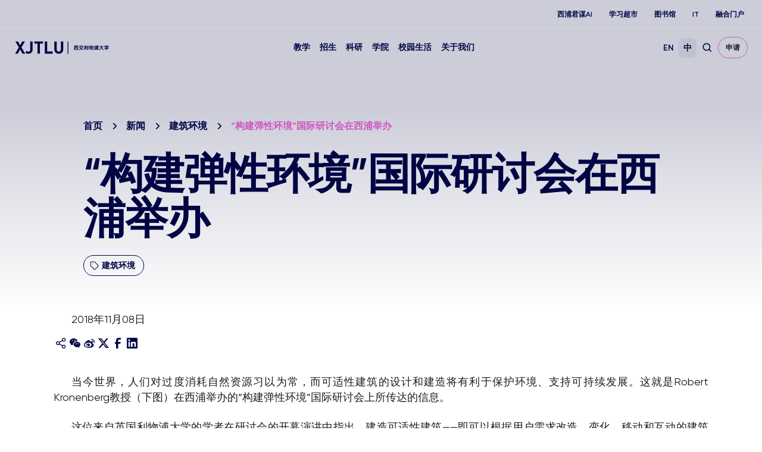

--- FILE ---
content_type: text/html; charset=UTF-8
request_url: https://www.xjtlu.edu.cn/zh/news/2018/11/guojiyantaohui
body_size: 12835
content:
<!DOCTYPE html>
<html lang="zh-CN">
<head>
	<!-- Google Tag Manager -->
<script>(function(w,d,s,l,i){w[l]=w[l]||[];w[l].push({'gtm.start':
new Date().getTime(),event:'gtm.js'});var f=d.getElementsByTagName(s)[0],
j=d.createElement(s),dl=l!='dataLayer'?'&l='+l:'';j.async=true;j.src=
'https://www.googletagmanager.com/gtm.js?id='+i+dl;f.parentNode.insertBefore(j,f);
})(window,document,'script','dataLayer','GTM-PTQ9QLSQ');</script>
<!-- End Google Tag Manager -->

<!-- Google tag (gtag.js) -->
<script async src="https://www.googletagmanager.com/gtag/js?id=G-HXSBEZ9G6C"></script>
<script>
  window.dataLayer = window.dataLayer || [];
  function gtag(){dataLayer.push(arguments);}
  gtag('js', new Date());
  gtag('config', 'G-HXSBEZ9G6C');
</script>

    <meta charset="UTF-8"/>
    <meta name="viewport" content="width=device-width,initial-scale=1.0,maximum-scale=1.0,user-scalable=no"/>
    <title>“构建弹性环境”国际研讨会在西浦举办 - Xi&#039;an Jiaotong-Liverpool University</title>
    <meta name='robots' content='index, follow, max-image-preview:large, max-snippet:-1, max-video-preview:-1' />
	<style>img:is([sizes="auto" i], [sizes^="auto," i]) { contain-intrinsic-size: 3000px 1500px }</style>
	<link rel="alternate" hreflang="en" href="https://www.xjtlu.edu.cn/en/news/2018/10/architectures-role-in-building-a-sustainable-future" />
<link rel="alternate" hreflang="zh-hans" href="https://www.xjtlu.edu.cn/zh/news/2018/11/guojiyantaohui" />
<link rel="alternate" hreflang="x-default" href="https://www.xjtlu.edu.cn/zh/news/2018/11/guojiyantaohui" />

	<!-- This site is optimized with the Yoast SEO plugin v25.3 - https://yoast.com/wordpress/plugins/seo/ -->
	<link rel="canonical" href="https://www.xjtlu.edu.cn/zh/news/2018/11/guojiyantaohui" />
	<meta property="og:locale" content="zh_CN" />
	<meta property="og:type" content="article" />
	<meta property="og:title" content="“构建弹性环境”国际研讨会在西浦举办 - Xi&#039;an Jiaotong-Liverpool University" />
	<meta property="og:description" content="当今世界，人们对过度消耗自然资源习以为常，而可适性建筑的设计和建造将有利于保护环境、支持可持续发展。这就是Ro [&hellip;]" />
	<meta property="og:url" content="https://www.xjtlu.edu.cn/zh/news/2018/11/guojiyantaohui" />
	<meta property="og:site_name" content="Xi&#039;an Jiaotong-Liverpool University" />
	<meta property="article:publisher" content="https://www.facebook.com/XJTLU" />
	<meta property="article:modified_time" content="2022-12-12T03:54:44+00:00" />
	<meta name="twitter:card" content="summary_large_image" />
	<meta name="twitter:site" content="@XJTLU" />
	<script type="application/ld+json" class="yoast-schema-graph">{"@context":"https://schema.org","@graph":[{"@type":"WebPage","@id":"https://www.xjtlu.edu.cn/zh/news/2018/11/guojiyantaohui","url":"https://www.xjtlu.edu.cn/zh/news/2018/11/guojiyantaohui","name":"“构建弹性环境”国际研讨会在西浦举办 - Xi&#039;an Jiaotong-Liverpool University","isPartOf":{"@id":"https://www.xjtlu.edu.cn/zh/#website"},"datePublished":"2018-11-07T23:27:00+00:00","dateModified":"2022-12-12T03:54:44+00:00","breadcrumb":{"@id":"https://www.xjtlu.edu.cn/zh/news/2018/11/guojiyantaohui#breadcrumb"},"inLanguage":"zh-CN","potentialAction":[{"@type":"ReadAction","target":["https://www.xjtlu.edu.cn/zh/news/2018/11/guojiyantaohui"]}]},{"@type":"BreadcrumbList","@id":"https://www.xjtlu.edu.cn/zh/news/2018/11/guojiyantaohui#breadcrumb","itemListElement":[{"@type":"ListItem","position":1,"name":"Homepage","item":"https://www.xjtlu.edu.cn/zh"},{"@type":"ListItem","position":2,"name":"新闻","item":"https://www.xjtlu.edu.cn/zh/news"},{"@type":"ListItem","position":3,"name":"“构建弹性环境”国际研讨会在西浦举办"}]},{"@type":"WebSite","@id":"https://www.xjtlu.edu.cn/zh/#website","url":"https://www.xjtlu.edu.cn/zh/","name":"Xi'an Jiaotong-Liverpool University","description":"Xi&#039;an Jiaotong-Liverpool University (XJTLU) is a pioneering, international joint venture university located in the city of Suzhou on China&#039;s east coast.","publisher":{"@id":"https://www.xjtlu.edu.cn/zh/#organization"},"potentialAction":[{"@type":"SearchAction","target":{"@type":"EntryPoint","urlTemplate":"https://www.xjtlu.edu.cn/zh/?s={search_term_string}"},"query-input":{"@type":"PropertyValueSpecification","valueRequired":true,"valueName":"search_term_string"}}],"inLanguage":"zh-CN"},{"@type":"Organization","@id":"https://www.xjtlu.edu.cn/zh/#organization","name":"Xi'an Jiaotong-Liverpool University","alternateName":"XJTLU","url":"https://www.xjtlu.edu.cn/zh/","logo":{"@type":"ImageObject","inLanguage":"zh-CN","@id":"https://www.xjtlu.edu.cn/zh/#/schema/logo/image/","url":"https://www.xjtlu.edu.cn/wp-content/uploads/2024/05/XJTLU-dark-blue-logo.jpg","contentUrl":"https://www.xjtlu.edu.cn/wp-content/uploads/2024/05/XJTLU-dark-blue-logo.jpg","width":519,"height":112,"caption":"Xi'an Jiaotong-Liverpool University"},"image":{"@id":"https://www.xjtlu.edu.cn/zh/#/schema/logo/image/"},"sameAs":["https://www.facebook.com/XJTLU","https://x.com/XJTLU"]}]}</script>
	<!-- / Yoast SEO plugin. -->


<style id='classic-theme-styles-inline-css' type='text/css'>
/*! This file is auto-generated */
.wp-block-button__link{color:#fff;background-color:#32373c;border-radius:9999px;box-shadow:none;text-decoration:none;padding:calc(.667em + 2px) calc(1.333em + 2px);font-size:1.125em}.wp-block-file__button{background:#32373c;color:#fff;text-decoration:none}
</style>
<link rel='stylesheet' id='in5-public-css' href='https://www.xjtlu.edu.cn/wp-content/plugins/ajar-productions-in5-embed/assets/css/public.css?ver=1.0.0' type='text/css' media='all' />
<link rel='stylesheet' id='font-awesome-css' href='https://www.xjtlu.edu.cn/wp-content/plugins/ajar-productions-in5-embed/assets/font-awesome-4.7.0/css/font-awesome.min.css?ver=6.8.1' type='text/css' media='all' />
<link rel='stylesheet' id='bootstrap-style-css' href='https://www.xjtlu.edu.cn/wp-content/themes/xjtlu/assets/css/bootstrap.min.css?ver=1.7' type='text/css' media='all' />
<link rel='stylesheet' id='swiper-bundle-style-css' href='https://www.xjtlu.edu.cn/wp-content/themes/xjtlu/assets/css/swiper-bundle.min.css?ver=1.7' type='text/css' media='all' />
<link rel='stylesheet' id='swipperAccordion-style-css' href='https://www.xjtlu.edu.cn/wp-content/themes/xjtlu/assets/css/swipperAccordion.css?ver=1.7' type='text/css' media='all' />
<link rel='stylesheet' id='video-js-style-css' href='https://www.xjtlu.edu.cn/wp-content/themes/xjtlu/assets/css/video-js.css?ver=1.7' type='text/css' media='all' />
<link rel='stylesheet' id='global-style-css' href='https://www.xjtlu.edu.cn/wp-content/themes/xjtlu/assets/css/global.css?ver=1.7' type='text/css' media='all' />
<link rel='stylesheet' id='liuyi-style-css' href='https://www.xjtlu.edu.cn/wp-content/themes/xjtlu/assets/liuyi/ui.css?ver=1.7' type='text/css' media='all' />
<link rel='stylesheet' id='zh-style-css' href='https://www.xjtlu.edu.cn/wp-content/themes/xjtlu/assets/css/style-zh-cn.css?ver=1.7' type='text/css' media='all' />
<script type="text/javascript" src="https://www.xjtlu.edu.cn/wp-content/plugins/ajar-productions-in5-embed/assets/js/screenfull.js?ver=1.0.0" id="screenfull-js"></script>

<meta name="generator" content="WPML ver:4.5.12 stt:66,1;" />


</head>
<body class="wp-singular news_post-template-default single single-news_post postid-6268 wp-theme-xjtlu zh zh-hans ">

<!-- Google Tag Manager (noscript) -->
<noscript><iframe src="https://www.googletagmanager.com/ns.html?id=GTM-PTQ9QLSQ"
height="0" width="0" style="display:none;visibility:hidden"></iframe></noscript>
<!-- End Google Tag Manager (noscript) -->

<!--导航栏-->
<header class="" id="top-header">
            <ul class="nav-external-links">
                            <li class="links-item">
                    <a href="https://www.xjtlu.edu.cn/zh/xipu-ai" class="link link-extra-small">西浦君谋AI</a>
                </li>
                            <li class="links-item">
                    <a href="https://www.learningmall.cn/zh/" class="link link-extra-small">学习超市</a>
                </li>
                            <li class="links-item">
                    <a href="https://www.xjtlu.edu.cn/zh/campus-life/support-and-facilities/library" class="link link-extra-small">图书馆</a>
                </li>
                            <li class="links-item">
                    <a href="https://www.xjtlu.edu.cn/zh/it-services" class="link link-extra-small">IT</a>
                </li>
                            <li class="links-item">
                    <a href="https://ehall.xjtlu.edu.cn/login" class="link link-extra-small">融合门户</a>
                </li>
                    </ul>
        <hr class="lighte" />
    
    <div class="header-main">
        <div class="header-logo">
            <a href="https://www.xjtlu.edu.cn/zh">
                <img class="revert" src="https://www.xjtlu.edu.cn/wp-content/uploads/2024/01/cn-header-logo.svg" alt="Xi&#039;an Jiaotong-Liverpool University" />
                <img class="stick-logo" src="https://www.xjtlu.edu.cn/wp-content/uploads/2024/01/cn-header-logo.svg" alt="Xi&#039;an Jiaotong-Liverpool University" />
            </a>
        </div>
        <div class="main-menu">
            <div class="main-menu-box">
                <li class="menu-item ">
    <a href="javascript:void(0);">教学</a>
    <div class="down-box ">
        <span class="filter_bg"></span>
        <div class="down-box-inner">
            <div class="menu-list">
                <div class="down-title"><span class="back-btn"></span><a href="https://www.xjtlu.edu.cn/zh/study">教学</a></div>                <div class="sub_menu_list">
                                                <ul class="column_item">
                                                                    <li class="two_item">
                                        <a href="https://www.xjtlu.edu.cn/zh/study/programmes">
                                            专业<span class="toggle_btn"></span>                                        </a>
                                                                                    <ul class="three_list">
                                                <div class="three_box">
                                                                                                            <li class="three_item ">
                                                            <a href="https://www.xjtlu.edu.cn/zh/study/undergraduate">本科专业</a>
                                                        </li>
                                                                                                            <li class="three_item ">
                                                            <a href="https://www.xjtlu.edu.cn/zh/study/masters">硕士研究生专业</a>
                                                        </li>
                                                                                                            <li class="three_item ">
                                                            <a href="https://www.xjtlu.edu.cn/zh/study/phd">博士研究生专业</a>
                                                        </li>
                                                                                                    </div>
                                            </ul>

                                        
                                    </li>
                                                            </ul>
                                                                        <ul class="column_item">
                                                                    <li class="two_item">
                                        <a href="https://www.xjtlu.edu.cn/zh/study/international-mobility">
                                            海外交流与访学<span class="toggle_btn"></span>                                        </a>
                                                                                    <ul class="three_list">
                                                <div class="three_box">
                                                                                                            <li class="three_item ">
                                                            <a href="https://www.liverpool.ac.uk/xjtlu/">西浦2+2/2+1+1路径</a>
                                                        </li>
                                                                                                    </div>
                                            </ul>

                                        
                                    </li>
                                                                    <li class="two_item">
                                        <a href="https://www.xjtlu.edu.cn/zh/study/why-study-at-xjtlu">
                                            为什么选择西交利物浦大学？                                        </a>
                                        
                                    </li>
                                                            </ul>
                                                                                </div>
            </div>
            
                    </div>
    </div>
</li><li class="menu-item ">
    <a href="javascript:void(0);">招生</a>
    <div class="down-box ">
        <span class="filter_bg"></span>
        <div class="down-box-inner">
            <div class="menu-list">
                <div class="down-title"><span class="back-btn"></span><a href="https://www.xjtlu.edu.cn/zh/admissions">招生</a></div>                <div class="sub_menu_list">
                                                <ul class="column_item">
                                                                    <li class="two_item">
                                        <a href="https://www.xjtlu.edu.cn/zh/admissions/ug">
                                            本科招生<span class="toggle_btn"></span>                                        </a>
                                                                                    <ul class="three_list">
                                                <div class="three_box">
                                                                                                            <li class="three_item item_bold">
                                                            <a href="https://www.xjtlu.edu.cn/zh/admissions/domestic">中国内地（大陆）学生</a>
                                                        </li>
                                                                                                            <li class="three_item ">
                                                            <a href="https://www.xjtlu.edu.cn/zh/admissions/domestic/entry-requirements">入学条件</a>
                                                        </li>
                                                                                                            <li class="three_item ">
                                                            <a href="https://www.xjtlu.edu.cn/zh/admissions/domestic/how-to-apply">如何报考</a>
                                                        </li>
                                                                                                            <li class="three_item ">
                                                            <a href="https://www.xjtlu.edu.cn/zh/admissions/domestic/fees-and-scholarship">学费及奖学金</a>
                                                        </li>
                                                                                                            <li class="three_item item_bold">
                                                            <a href="https://www.xjtlu.edu.cn/zh/admissions/global">港澳台地区学生</a>
                                                        </li>
                                                                                                            <li class="three_item ">
                                                            <a href="https://www.xjtlu.edu.cn/zh/admissions/global/entry-requirements">入学条件</a>
                                                        </li>
                                                                                                            <li class="three_item ">
                                                            <a href="https://www.xjtlu.edu.cn/zh/admissions/global/how-to-apply">如何申请</a>
                                                        </li>
                                                                                                            <li class="three_item ">
                                                            <a href="https://www.xjtlu.edu.cn/zh/admissions/ug/global/fees-and-scholarship">学费及奖学金</a>
                                                        </li>
                                                                                                            <li class="three_item item_bold">
                                                            <a href="https://www.xjtlu.edu.cn/zh/admissions/global">国际学生</a>
                                                        </li>
                                                                                                            <li class="three_item ">
                                                            <a href="https://www.xjtlu.edu.cn/zh/admissions/global/entry-requirements">入学条件</a>
                                                        </li>
                                                                                                            <li class="three_item ">
                                                            <a href="https://www.xjtlu.edu.cn/zh/admissions/global/how-to-apply">如何申请</a>
                                                        </li>
                                                                                                            <li class="three_item ">
                                                            <a href="https://www.xjtlu.edu.cn/zh/admissions/ug/global/fees-and-scholarship">学费及奖学金</a>
                                                        </li>
                                                                                                    </div>
                                            </ul>

                                        
                                    </li>
                                                            </ul>
                                                                        <ul class="column_item">
                                                                    <li class="two_item">
                                        <a href="https://www.xjtlu.edu.cn/zh/admissions/master">
                                            硕士研究生招生<span class="toggle_btn"></span>                                        </a>
                                                                                    <ul class="three_list">
                                                <div class="three_box">
                                                                                                            <li class="three_item ">
                                                            <a href="https://www.xjtlu.edu.cn/zh/admissions/master/entry-requirements">入学条件</a>
                                                        </li>
                                                                                                            <li class="three_item ">
                                                            <a href="https://www.xjtlu.edu.cn/zh/admissions/master/how-to-apply">如何申请</a>
                                                        </li>
                                                                                                            <li class="three_item ">
                                                            <a href="https://www.xjtlu.edu.cn/zh/admissions/master/fees-and-scholarship">学费及奖学金</a>
                                                        </li>
                                                                                                    </div>
                                            </ul>

                                        
                                    </li>
                                                                    <li class="two_item">
                                        <a href="https://www.xjtlu.edu.cn/zh/admissions/doctoral">
                                            博士研究生招生<span class="toggle_btn"></span>                                        </a>
                                                                                    <ul class="three_list">
                                                <div class="three_box">
                                                                                                            <li class="three_item ">
                                                            <a href="https://www.xjtlu.edu.cn/zh/admissions/doctoral/entry-requirement-phd">入学条件</a>
                                                        </li>
                                                                                                            <li class="three_item ">
                                                            <a href="https://www.xjtlu.edu.cn/zh/admissions/domestic/doctoral/how-to-apply">如何申请</a>
                                                        </li>
                                                                                                            <li class="three_item ">
                                                            <a href="https://www.xjtlu.edu.cn/zh/admissions/doctoral/programme-fees">博士生学费</a>
                                                        </li>
                                                                                                            <li class="three_item ">
                                                            <a href="https://www.xjtlu.edu.cn/zh/admissions/doctoral/postgraduate-research-scholarships">博士生奖学金</a>
                                                        </li>
                                                                                                    </div>
                                            </ul>

                                        
                                    </li>
                                                                    <li class="two_item">
                                        <a href="https://www.xjtlu.edu.cn/zh/admissions/continuing-education">
                                            继续教育<span class="toggle_btn"></span>                                        </a>
                                                                                    <ul class="three_list">
                                                <div class="three_box">
                                                                                                            <li class="three_item ">
                                                            <a href="https://www.xjtlu.edu.cn/zh/study/short-summer-courses-and-languages">短期课程、暑期课程、语言课程</a>
                                                        </li>
                                                                                                            <li class="three_item ">
                                                            <a href="https://www.xjtlu.edu.cn/zh/learning-mall/lifelong-learning-programme">终身学习项目</a>
                                                        </li>
                                                                                                    </div>
                                            </ul>

                                        
                                    </li>
                                                            </ul>
                                                                        <ul class="column_item">
                                                                    <li class="two_item">
                                        <a href="https://www.xjtlu.edu.cn/zh/admissions/liverpool-international-education-programme">
                                            利物浦大学留学教育项目招生                                        </a>
                                        
                                    </li>
                                                            </ul>
                                                                                </div>
            </div>
            
                    </div>
    </div>
</li><li class="menu-item ">
    <a href="javascript:void(0);">科研</a>
    <div class="down-box ">
        <span class="filter_bg"></span>
        <div class="down-box-inner">
            <div class="menu-list">
                <div class="down-title"><span class="back-btn"></span><a href="https://www.xjtlu.edu.cn/zh/research">科研</a></div>                <div class="sub_menu_list">
                                                <ul class="column_item">
                                                                    <li class="two_item">
                                        <a href="https://www.xjtlu.edu.cn/zh/research/priorities-and-strategy">
                                            科研重点与战略<span class="toggle_btn"></span>                                        </a>
                                                                                    <ul class="three_list">
                                                <div class="three_box">
                                                                                                            <li class="three_item ">
                                                            <a href="https://www.xjtlu.edu.cn/zh/research/priorities-and-strategy/key-research-areas">科研重点领域</a>
                                                        </li>
                                                                                                            <li class="three_item ">
                                                            <a href="https://www.xjtlu.edu.cn/zh/research/priorities-and-strategy/strategy">科研战略</a>
                                                        </li>
                                                                                                    </div>
                                            </ul>

                                        
                                    </li>
                                                                    <li class="two_item">
                                        <a href="https://www.xjtlu.edu.cn/zh/research/research-innovation-ecosystem">
                                            科研创新生态                                        </a>
                                        
                                    </li>
                                                                    <li class="two_item">
                                        <a href="https://www.xjtlu.edu.cn/zh/research/research-compliance">
                                            科学研究合规性                                        </a>
                                        
                                    </li>
                                                            </ul>
                                                                        <ul class="column_item">
                                                                    <li class="two_item">
                                        <a href="https://www.xjtlu.edu.cn/zh/research/achievements/research-publications">
                                            科研成果<span class="toggle_btn"></span>                                        </a>
                                                                                    <ul class="three_list">
                                                <div class="three_box">
                                                                                                            <li class="three_item ">
                                                            <a href="https://www.xjtlu.edu.cn/zh/research/achievements/research-publications">论文著作</a>
                                                        </li>
                                                                                                            <li class="three_item ">
                                                            <a href="https://www.xjtlu.edu.cn/zh/research/achievements/patents">专利</a>
                                                        </li>
                                                                                                            <li class="three_item ">
                                                            <a href="https://www.xjtlu.edu.cn/zh/research/achievements/research-projects">研究项目</a>
                                                        </li>
                                                                                                    </div>
                                            </ul>

                                        
                                    </li>
                                                                    <li class="two_item">
                                        <a href="https://www.xjtlu.edu.cn/zh/research/research-institutes">
                                            科研机构                                        </a>
                                        
                                    </li>
                                                            </ul>
                                                                                </div>
            </div>
            
                            <div class="menu-list menu-news-box">
                    <div class="down-title"><span class="back-btn"></span><a style="cursor: default;" href="javascript:void(0);">快捷链接</a></div>                    <div class="sub_menu_list">
                                                        <ul class="column_item">
                                                                            <li class="two_item">
                                            <a style="" href="https://scholar.xjtlu.edu.cn/">
                                                西浦科研门户<span class="toggle_btn"></span>                                            </a>
                                                                                            <ul class="three_list">
                                                    <div class="three_box">
                                                                                                                    <li class="three_item ">
                                                                <a style="" href="https://scholar.xjtlu.edu.cn/en/persons/">研究人员</a>
                                                            </li>
                                                                                                                    <li class="three_item ">
                                                                <a style="" href="https://scholar.xjtlu.edu.cn/en/publications/">科研产出</a>
                                                            </li>
                                                                                                                    <li class="three_item ">
                                                                <a style="" href="https://scholar.xjtlu.edu.cn/en/projects/">科研项目</a>
                                                            </li>
                                                                                                                    <li class="three_item ">
                                                                <a style="" href="https://scholar.xjtlu.edu.cn/en/activities/">科研活动</a>
                                                            </li>
                                                                                                            </div>
                                                </ul>

                                            
                                        </li>
                                                                    </ul>
                                                    
                    </div>
                </div>
                    </div>
    </div>
</li><li class="menu-item ">
    <a href="javascript:void(0);">学院</a>
    <div class="down-box ">
        <span class="filter_bg"></span>
        <div class="down-box-inner">
            <div class="menu-list">
                <div class="down-title"><span class="back-btn"></span><a href="https://www.xjtlu.edu.cn/zh/study/departments">学院</a></div>                <div class="sub_menu_list">
                                                <ul class="column_item">
                                                                    <li class="two_item">
                                        <a href="https://www.xjtlu.edu.cn/zh/study/departments">
                                            学院与教学中心<span class="toggle_btn"></span>                                        </a>
                                                                                    <ul class="three_list">
                                                <div class="three_box">
                                                                                                            <li class="three_item ">
                                                            <a href="https://www.xjtlu.edu.cn/zh/study/departments/academy-of-artificial-intelligence">人工智能学院</a>
                                                        </li>
                                                                                                            <li class="three_item ">
                                                            <a href="https://www.xjtlu.edu.cn/zh/study/departments/academy-of-film-and-creative-technology">影视与创意科技学院</a>
                                                        </li>
                                                                                                            <li class="three_item ">
                                                            <a href="https://www.xjtlu.edu.cn/zh/study/departments/academy-of-future-education">未来教育学院</a>
                                                        </li>
                                                                                                            <li class="three_item ">
                                                            <a href="https://www.xjtlu.edu.cn/zh/study/departments/jitri">西浦-集萃学院</a>
                                                        </li>
                                                                                                            <li class="three_item ">
                                                            <a href="https://www.xjtlu.edu.cn/zh/study/departments/academy-of-pharmacy">西浦慧湖药学院</a>
                                                        </li>
                                                                                                            <li class="three_item ">
                                                            <a href="https://www.xjtlu.edu.cn/zh/study/departments/school-of-advanced-technology">智能工程学院</a>
                                                        </li>
                                                                                                            <li class="three_item ">
                                                            <a href="https://www.xjtlu.edu.cn/zh/study/departments/design-school">设计学院</a>
                                                        </li>
                                                                                                            <li class="three_item ">
                                                            <a href="https://www.xjtlu.edu.cn/zh/study/departments/school-of-humanities-and-social-sciences">人文社科学院</a>
                                                        </li>
                                                                                                            <li class="three_item ">
                                                            <a href="https://www.xjtlu.edu.cn/zh/study/departments/international-business-school-suzhou">西浦国际商学院</a>
                                                        </li>
                                                                                                            <li class="three_item ">
                                                            <a href="https://www.xjtlu.edu.cn/zh/study/departments/school-of-mathematics-and-physics">数学物理学院</a>
                                                        </li>
                                                                                                            <li class="three_item ">
                                                            <a href="https://www.xjtlu.edu.cn/zh/study/departments/school-of-science">理学院</a>
                                                        </li>
                                                                                                            <li class="three_item ">
                                                            <a href="https://www.xjtlu.edu.cn/zh/study/departments/global-cultures-and-languages-hub">全球文化与语言学苑</a>
                                                        </li>
                                                                                                            <li class="three_item ">
                                                            <a href="https://www.xjtlu.edu.cn/zh/study/departments/centres/chinese-cultural-teaching-centre">中国文化教学中心</a>
                                                        </li>
                                                                                                            <li class="three_item ">
                                                            <a href="https://www.xjtlu.edu.cn/zh/study/departments/centres/physical-education-centre">体育教育中心</a>
                                                        </li>
                                                                                                    </div>
                                            </ul>

                                        
                                    </li>
                                                            </ul>
                                                                        <ul class="column_item">
                                                                    <li class="two_item">
                                        <a href="https://www.xjtlu.edu.cn/zh/study/departments/entrepreneur-college-taicang">
                                            西浦创业家学院（太仓）<span class="toggle_btn"></span>                                        </a>
                                                                                    <ul class="three_list">
                                                <div class="three_box">
                                                                                                            <li class="three_item ">
                                                            <a href="https://www.xjtlu.edu.cn/zh/study/departments/school-of-ai-and-advanced-computing">人工智能与先进计算学院</a>
                                                        </li>
                                                                                                            <li class="three_item ">
                                                            <a href="https://www.xjtlu.edu.cn/zh/study/departments/school-of-chips">芯片学院</a>
                                                        </li>
                                                                                                            <li class="three_item ">
                                                            <a href="https://www.xjtlu.edu.cn/zh/study/departments/entrepreneurship-and-enterprise-hub">创业与企业港</a>
                                                        </li>
                                                                                                            <li class="three_item ">
                                                            <a href="https://www.xjtlu.edu.cn/zh/study/departments/school-of-intelligent-finance-and-business">产金融合学院</a>
                                                        </li>
                                                                                                            <li class="three_item ">
                                                            <a href="https://www.xjtlu.edu.cn/zh/study/departments/school-of-intelligent-manufacturing-ecosystem">智造生态学院</a>
                                                        </li>
                                                                                                            <li class="three_item ">
                                                            <a href="https://www.xjtlu.edu.cn/zh/study/departments/school-of-internet-of-things">物联网学院</a>
                                                        </li>
                                                                                                            <li class="three_item ">
                                                            <a href="https://www.xjtlu.edu.cn/zh/study/departments/school-of-robotics">智能机器人学院</a>
                                                        </li>
                                                                                                    </div>
                                            </ul>

                                        
                                    </li>
                                                            </ul>
                                                                        <ul class="column_item">
                                                                    <li class="two_item">
                                        <a href="https://www.xjtlu.edu.cn/zh/study/departments/college-of-industry-entrepreneurs">
                                            产业家学院<span class="toggle_btn"></span>                                        </a>
                                                                                    <ul class="three_list">
                                                <div class="three_box">
                                                                                                            <li class="three_item ">
                                                            <a href="https://www.xjtlu.edu.cn/zh/research/institutes-centres-and-labs/hexie-management-research-centre">和谐管理研究中心</a>
                                                        </li>
                                                                                                            <li class="three_item ">
                                                            <a href="https://www.xjtlu.edu.cn/zh/study/departments/industrial-software-ecosystem-research-centre">工业软件生态研究中心</a>
                                                        </li>
                                                                                                            <li class="three_item ">
                                                            <a href="https://www.xjtlu.edu.cn/zh/study/departments/digital-transformation-research-centre">数字化转型研究中心</a>
                                                        </li>
                                                                                                            <li class="three_item ">
                                                            <a href="https://www.xjtlu.edu.cn/zh/study/departments/strategic-issues-of-industrial-innovation-development-research-center">产业创新发展战略议题研究中心</a>
                                                        </li>
                                                                                                    </div>
                                            </ul>

                                        
                                    </li>
                                                            </ul>
                                                                                </div>
            </div>
            
                    </div>
    </div>
</li><li class="menu-item ">
    <a href="javascript:void(0);">校园生活</a>
    <div class="down-box ">
        <span class="filter_bg"></span>
        <div class="down-box-inner">
            <div class="menu-list">
                <div class="down-title"><span class="back-btn"></span><a href="https://www.xjtlu.edu.cn/zh/campus-life">校园生活</a></div>                <div class="sub_menu_list">
                                                <ul class="column_item">
                                                                    <li class="two_item">
                                        <a href="https://www.xjtlu.edu.cn/zh/campus-life/support-and-facilities">
                                            设施与支持<span class="toggle_btn"></span>                                        </a>
                                                                                    <ul class="three_list">
                                                <div class="three_box">
                                                                                                            <li class="three_item ">
                                                            <a href="https://www.xjtlu.edu.cn/zh/campus-life/support-and-facilities/library">图书馆</a>
                                                        </li>
                                                                                                            <li class="three_item ">
                                                            <a href="https://www.xjtlu.edu.cn/zh/learning-mall">学习超市</a>
                                                        </li>
                                                                                                            <li class="three_item ">
                                                            <a href="https://www.xjtlu.edu.cn/zh/campus-life/support-and-facilities/museum">博物馆</a>
                                                        </li>
                                                                                                            <li class="three_item ">
                                                            <a href="https://www.xjtlu.edu.cn/zh/about/professional-services/laboratory-and-technical-management-office/laboratories">实验室</a>
                                                        </li>
                                                                                                            <li class="three_item ">
                                                            <a href="https://www.xjtlu.edu.cn/zh/xjtlu-souvenir-shop">西浦纪念品商店</a>
                                                        </li>
                                                                                                            <li class="three_item ">
                                                            <a href="https://www.xjtlu.edu.cn/zh/about/test-centres">考试中心</a>
                                                        </li>
                                                                                                            <li class="three_item ">
                                                            <a href="https://www.xjtlu.edu.cn/zh/campus-life/support-and-facilities/health-and-wellbeing">生活服务</a>
                                                        </li>
                                                                                                    </div>
                                            </ul>

                                        
                                    </li>
                                                            </ul>
                                                                        <ul class="column_item">
                                                                    <li class="two_item">
                                        <a href="https://www.xjtlu.edu.cn/zh/events">
                                            活动                                        </a>
                                        
                                    </li>
                                                                    <li class="two_item">
                                        <a href="https://www.xjtlu.edu.cn/zh/campus-life/sports-and-activities">
                                            体育与学生社团                                        </a>
                                        
                                    </li>
                                                                    <li class="two_item">
                                        <a href="https://www.xjtlu.edu.cn/zh/campus-life/accommodation">
                                            住宿和社区                                        </a>
                                        
                                    </li>
                                                                    <li class="two_item">
                                        <a href="https://www.xjtlu.edu.cn/zh/campus-life/suzhou-life">
                                            生活在苏州                                        </a>
                                        
                                    </li>
                                                                    <li class="two_item">
                                        <a href="https://www.xjtlu.edu.cn/zh/campus-life/visit-us">
                                            访问校园                                        </a>
                                        
                                    </li>
                                                            </ul>
                                                                                </div>
            </div>
            
                    </div>
    </div>
</li><li class="menu-item ">
    <a href="javascript:void(0);">关于我们</a>
    <div class="down-box ">
        <span class="filter_bg"></span>
        <div class="down-box-inner">
            <div class="menu-list">
                <div class="down-title"><span class="back-btn"></span><a href="https://www.xjtlu.edu.cn/zh/about">关于我们</a></div>                <div class="sub_menu_list">
                                                <ul class="column_item">
                                                                    <li class="two_item">
                                        <a href="https://www.xjtlu.edu.cn/zh/about/overview">
                                            学校概况<span class="toggle_btn"></span>                                        </a>
                                                                                    <ul class="three_list">
                                                <div class="three_box">
                                                                                                            <li class="three_item ">
                                                            <a href="https://www.xjtlu.edu.cn/zh/about/overview/vision-and-mission">愿景与使命</a>
                                                        </li>
                                                                                                            <li class="three_item ">
                                                            <a href="https://www.xjtlu.edu.cn/zh/about/overview/history">大事记</a>
                                                        </li>
                                                                                                            <li class="three_item ">
                                                            <a href="https://www.xjtlu.edu.cn/zh/xjtlu-education-ai">西浦教育+AI</a>
                                                        </li>
                                                                                                            <li class="three_item ">
                                                            <a href="https://www.xjtlu.edu.cn/zh/about/overview/partnerships">对外合作</a>
                                                        </li>
                                                                                                            <li class="three_item ">
                                                            <a href="https://www.xjtlu.edu.cn/zh/about/overview/xjtlu-identity">学校标识</a>
                                                        </li>
                                                                                                            <li class="three_item ">
                                                            <a href="https://www.xjtlu.edu.cn/zh/about/professional-services">行政管理服务</a>
                                                        </li>
                                                                                                            <li class="three_item ">
                                                            <a href="https://www.xjtlu.edu.cn/zh/about/xjtlu-daxuegongshi">大学公示</a>
                                                        </li>
                                                                                                            <li class="three_item ">
                                                            <a href="https://www.xjtlu.edu.cn/zh/about/xinxigongkai">信息公开</a>
                                                        </li>
                                                                                                    </div>
                                            </ul>

                                        
                                    </li>
                                                                    <li class="two_item">
                                        <a href="https://20anniversary.xjtlu.edu.cn/zh">
                                            西浦20周年                                        </a>
                                        
                                    </li>
                                                            </ul>
                                                                        <ul class="column_item">
                                                                    <li class="two_item">
                                        <a href="https://www.xjtlu.edu.cn/zh/about/people/leadership">
                                            领导队伍<span class="toggle_btn"></span>                                        </a>
                                                                                    <ul class="three_list">
                                                <div class="three_box">
                                                                                                            <li class="three_item ">
                                                            <a href="https://www.xjtlu.edu.cn/zh/about/people/leadership">大学领导</a>
                                                        </li>
                                                                                                            <li class="three_item ">
                                                            <a href="https://www.xjtlu.edu.cn/zh/about/leadership/avp-and-deans">助理副校长和院长</a>
                                                        </li>
                                                                                                            <li class="three_item ">
                                                            <a href="https://www.xjtlu.edu.cn/zh/about/people/previous-senior-staff">前任领导</a>
                                                        </li>
                                                                                                    </div>
                                            </ul>

                                        
                                    </li>
                                                            </ul>
                                                                        <ul class="column_item">
                                                                    <li class="two_item">
                                        <a href="https://www.xjtlu.edu.cn/zh/about/information-and-resources">
                                            信息与资源<span class="toggle_btn"></span>                                        </a>
                                                                                    <ul class="three_list">
                                                <div class="three_box">
                                                                                                            <li class="three_item ">
                                                            <a href="https://www.xjtlu.edu.cn/zh/about/brand-resources">品牌资源</a>
                                                        </li>
                                                                                                            <li class="three_item ">
                                                            <a href="https://www.xjtlu.edu.cn/zh/about/publications">大学出版物</a>
                                                        </li>
                                                                                                            <li class="three_item ">
                                                            <a href="https://www.xjtlu.edu.cn/zh/about/meta-education">西浦元宇宙</a>
                                                        </li>
                                                                                                            <li class="three_item ">
                                                            <a href="https://www.xecomall.com/">西浦生态超市</a>
                                                        </li>
                                                                                                            <li class="three_item ">
                                                            <a href="https://www.xjtlu.edu.cn/zh/about/job-opportunity">招贤纳士</a>
                                                        </li>
                                                                                                            <li class="three_item ">
                                                            <a href="https://www.xjtlu.edu.cn/zh/about/contact">联系我们</a>
                                                        </li>
                                                                                                    </div>
                                            </ul>

                                        
                                    </li>
                                                            </ul>
                                                                                        <ul class="column_item all_news_btn">
                            <li class="two_item">
                                <a href="/zh/news">
                                    新闻                                </a>
                            </li>
                        </ul>
                                    </div>
            </div>
                            <div class="menu-list menu-news-box">
                    <div class="down-title">
                                                    <a href="/zh/news">新闻</a>
                                                </div>
                    <div class="menu-news-list">
                                                    <a href="https://www.xjtlu.edu.cn/zh/news/2026/01/ai-robotics-anan" class="card across-medium small">
                                <div class="row g-0">
                                    <div class="col-md-4 card_img">
                                        <img src="https://www.xjtlu.edu.cn/wp-content/uploads/2026/01/anan-1-300x223.png" class="img-fluid "
                                             alt="情绪价值拉满！这只“赛博熊猫”，正在养老院上班"/>
                                    </div>
                                    <div class="col-md-7">
                                        <div class="card-body">
                                            <h4 class="card-title">
                                                情绪价值拉满！这只“赛博熊猫”，正在养老院上班                                            </h4>
                                            <p class="card-text extra-small">
                                                2026年01月15日                                            </p>
                                        </div>
                                    </div>
                                </div>
                            </a>
                                                    <a href="https://www.xjtlu.edu.cn/zh/news/yiweiyaoxueshuoshidejiaochazhuanxiang" class="card across-medium small">
                                <div class="row g-0">
                                    <div class="col-md-4 card_img">
                                        <img src="https://www.xjtlu.edu.cn/wp-content/uploads/2025/12/Jiaxuan-Wu4-300x202.jpg" class="img-fluid "
                                             alt="硕博故事｜从中国药科大学到西浦：一位药学硕士的交叉转向"/>
                                    </div>
                                    <div class="col-md-7">
                                        <div class="card-body">
                                            <h4 class="card-title">
                                                硕博故事｜从中国药科大学到西浦：一位药学硕士的交叉转向                                            </h4>
                                            <p class="card-text extra-small">
                                                2025年12月23日                                            </p>
                                        </div>
                                    </div>
                                </div>
                            </a>
                                            </div>
                                            <a href="/zh/news"
                           class="btn-secondary  all-news-link">查看全部新闻 <img
                                    src="https://www.xjtlu.edu.cn/wp-content/themes/xjtlu/assets/images/more.svg"/></a>
                                    </div>
            
                    </div>
    </div>
</li>                <span class="filter_bg"></span>
            </div>
        </div>
        <div class="nav-fun">
                        <div class="small-screen-language">
                <a class="link">中</a>
            </div>
            <ul class="lang-switcher">
                <li class=""><a class="link link-small en  " href="https://www.xjtlu.edu.cn/en/news/2018/10/architectures-role-in-building-a-sustainable-future">EN</a></li><li class="version"><a class="link link-small zh  active" href="https://www.xjtlu.edu.cn/zh/news/2018/11/guojiyantaohui">中</a></li>            </ul>
            <a href="#" class="btn-secondary search">
                <img class="revert" src="https://www.xjtlu.edu.cn/wp-content/themes/xjtlu/assets/images/search_icon.svg" />
                <img class="stick-logo" src="https://www.xjtlu.edu.cn/wp-content/themes/xjtlu/assets/images/search_icon.svg" />
            </a>
                        <a href="https://www.xjtlu.edu.cn/zh/apply" class="link link-small btn-primary no-border apply">申请</a>
            <a href="https://www.xjtlu.edu.cn/zh/apply" class="link link-small btn-primary apply stick-logo">申请</a>
                        <span class="hamburger open-menu-btn">
                <img class="btn-icon open-icon" src="https://www.xjtlu.edu.cn/wp-content/themes/xjtlu/assets/images/hamburger_icon.svg">
                <img class="btn-icon close-icon" src="https://www.xjtlu.edu.cn/wp-content/themes/xjtlu/assets/images/cross_icon.svg">
            </span>
        </div>
        <div class="search-nav">
    <div class="search-nav-bar">
        <form class="search-input" method="GET" action="https://www.xjtlu.edu.cn/zh">
            <img src="https://www.xjtlu.edu.cn/wp-content/themes/xjtlu/assets/images/search_icon.svg" alt="" />
                        <input id="search-input" name="s" type="text" value="" placeholder="搜索您感兴趣的专业、院系、人物、新闻、活动..." />
        </form>
                <div class="quick-search">
            <ul class="menu">
                <h6>快速搜索</h6>
                <li><a href="https://20anniversary.xjtlu.edu.cn/zh" class="small">西浦20周年</a></li><li><a href="https://www.xjtlu.edu.cn/zh/study/undergraduate" class="small">本科专业</a></li><li><a href="https://www.xjtlu.edu.cn/zh/study/masters" class="small">硕士研究生专业</a></li><li><a href="https://www.xjtlu.edu.cn/zh/study/phd" class="small">博士研究生专业</a></li><li><a href="https://www.xjtlu.edu.cn/zh/news" class="small">新闻</a></li>            </ul>
        </div>
                        <div class="category">
            <h6>我是</h6>
            <div class="category-btns">
                 <a href="https://www.xjtlu.edu.cn/zh/prospective-students" class="link link-extra-small btn-primary">未来学生</a><a href="https://www.xjtlu.edu.cn/zh/current-students" class="link link-extra-small btn-primary">在校学生</a><a href="https://www.xjtlu.edu.cn/zh/alumni" class="link link-extra-small btn-primary">校友</a><a href="https://www.xjtlu.edu.cn/zh/research/" class="link link-extra-small btn-primary">研究人员</a><a href="https://www.xjtlu.edu.cn/zh/industry-partner/" class="link link-extra-small btn-primary">产业合作伙伴</a><a href="https://www.xjtlu.edu.cn/zh/about/job-opportunity/" class="link link-extra-small btn-primary">求职者</a>
            </div>
        </div>
            </div>
</div>    </div>
</header>
<!--导航栏--><div class="page-content about-news-article" id="about-l-content">
    <div class="header-section-navigation no-cover">
        <nav aria-label="breadcrumb">
    <ol class="breadcrumb ">
        <li class="breadcrumb-item " 1><a href="https://www.xjtlu.edu.cn/zh"  class="link ">首页</a></li><li class="breadcrumb-item " 1><a href="https://www.xjtlu.edu.cn/zh/news"  class="link ">新闻</a></li><li class="breadcrumb-item " 1><a href="https://www.xjtlu.edu.cn/zh/news_category/topictopic1670"  class="link ">建筑环境</a></li><li class="breadcrumb-item active" 1><span class="link">“构建弹性环境”国际研讨会在西浦举办</span></li>    </ol>
</nav>        <div class="title-pole">
            <h1>“构建弹性环境”国际研讨会在西浦举办</h1>        </div>
        <div class="tag-group">
                                <div class="tag">
                        <img src="https://www.xjtlu.edu.cn/wp-content/themes/xjtlu/assets/images/tag_icon.svg">
                        <div class="text link link-small">建筑环境</div>
                    </div>
                                    </div>

        <div class="pole top293"></div>
    </div>
    <div class="page-detail">
        <div class="content">
            


            <div class="edited-view">
                                                <p class="date">2018年11月08日</p>
                            </div>
            <div class="share-btn mb-40">
                <div class="share-way-list">
    <span class="share-icon"><img src="https://www.xjtlu.edu.cn/wp-content/themes/xjtlu/assets/images/share2_icon.svg"/></span>
    <span class="open_wx_share"><img src="https://www.xjtlu.edu.cn/wp-content/themes/xjtlu/assets/images/wechat-logo.svg" />
        <div class="wx_share_box">
            <div class="share_box_title">
                扫码分享到微信            </div>
            <div class="wx_img">
                <img src="https://api.qrserver.com/v1/create-qr-code/?size=300x300&data=https://www.xjtlu.edu.cn/zh/news/2018/11/guojiyantaohui" />
            </div>
            <div class="close_show_box">
                <img class="btn-icon close-icon" src="https://www.xjtlu.edu.cn/wp-content/themes/xjtlu/assets/images/cross_icon.svg">
            </div>
        </div>
    </span>
    <a target="_blank" href="https://service.weibo.com/share/share.php?url=https://www.xjtlu.edu.cn/zh/news/2018/11/guojiyantaohui&title=“构建弹性环境”国际研讨会在西浦举办"><img src="https://www.xjtlu.edu.cn/wp-content/themes/xjtlu/assets/images/weibo-logo.svg"></a>
    <a target="_blank" href="https://twitter.com/intent/tweet?text=“构建弹性环境”国际研讨会在西浦举办&url=https://www.xjtlu.edu.cn/zh/news/2018/11/guojiyantaohui&via=xjtlu&related=xjtlu"><img class="dark-revert" src="https://www.xjtlu.edu.cn/wp-content/themes/xjtlu/assets/images/twitter-logo.svg"></a>
    <a target="_blank" href="http://www.facebook.com/sharer/sharer.php?u=https://www.xjtlu.edu.cn/zh/news/2018/11/guojiyantaohui"><img src="https://www.xjtlu.edu.cn/wp-content/themes/xjtlu/assets/images/facebook-logo.svg"></a>
    <a target="_blank" href="https://www.linkedin.com/shareArticle?mini=true&url=https://www.xjtlu.edu.cn/zh/news/2018/11/guojiyantaohui&title=“构建弹性环境”国际研讨会在西浦举办"><img src="https://www.xjtlu.edu.cn/wp-content/themes/xjtlu/assets/images/linkedin-logo.svg"></a>
</div>

<script>

</script>            </div>
            <div class="post_content">
                <p>当今世界，人们对过度消耗自然资源习以为常，而可适性建筑的设计和建造将有利于保护环境、支持可持续发展。这就是Robert Kronenberg教授（下图）在西浦举办的“构建弹性环境”国际研讨会上所传达的信息。</p>
<p>这位来自英国利物浦大学的学者在研讨会的开幕演讲中指出，建造可适性建筑——即可以根据用户需求改造、变化、移动和互动的建筑——是创造永续未来的重要手段。</p>
<p><img decoding="async" src="//www.xjtlu.edu.cn/wp-content/uploads/assets/images/news/2018/10/flexiblearchitecture.jpg"></p>
<p>“可适性建筑最大的好处之一就是使用期限更久，这意味着我们不需要拆除建筑——而是根据需求改变和改造建筑。” Kronenberg教授说，“如此一来就可以减少浪费，这对于经济和环境都是有益的。”</p>
<p>“可适性建筑使得建筑物和社区生活息息相关——建筑物可以随文化和社会的变化而变化，从而映射出新的价值观。”他补充道。</p>
<p>他还提到了“地球生态超载日”，以强调可适性建筑对解决自然资源枯竭问题的重要性。“地球生态超载日”指的是一年中，人类用完本年度可再生的自然资源的当天。今年的“地球生态超载日”是8月1日，这意味着如果继续如此消耗资源，人类一年需要1.7个地球才能为继。</p>
<p>Kronenberg教授坚信，可适性建筑可以成为资源短缺问题的一种解决方案。他说，虽然当今大多数建筑都是不可适的，但是人类建造可适性建筑的历史悠久而灿烂。</p>
<p>“可适性是人的天性——我们自然而然地就会适应环境、改造环境，并且做得非常好。”他说，“既然人类可以在各种不同的环境下正常生活，拥有这么强的适应力，那建筑是不是也一样呢？”</p>
<p>Kronenberg教授举例道，回溯历史，人类最早建造的建筑就是临时的、具有可适性的——这些房子的居住者常常是游牧民族，为了适应他们的需求，建筑物必须具有适应性，可以被反复重建。</p>
<p>“当前，越来越多的人认为成功的建筑物必须具有可适性，因为这一特性使得建筑从一个空间变为一处居所。时间以及人们对空间的使用，应当激发出建筑的可适性。”</p>
<p><img decoding="async" src="//www.xjtlu.edu.cn/wp-content/uploads/assets/images/news/2018/10/flexiblearchitecture3.jpg"></p>
<p>本次研讨会由西交利物浦大学建筑系主办，来自世界各国的学者在会上发表了主旨演讲。主讲人还包括英国伦敦大学学院的Peter Bishop教授、奥雅纳工程顾问公司上海分公司的邵兰竹、清华大学的袁琳博士以及西交利物浦大学的Paco Mejias博士。</p>
<p>会议组织者、西浦<a href="/zh/study/departments/academic-departments/architecture-old/">建筑系</a>学者席俊洁博士（下图）表示，本次研讨会开启了一项非常重要的讨论，那就是建筑和城市规划如何发挥其重要作用，以应对这个时代前所未有的风险和挑战。</p>
<p><img decoding="async" src="//www.xjtlu.edu.cn/wp-content/uploads/assets/images/news/2018/10/flexiblearchitecture2.jpg"></p>
<p>“接下来的一个世纪我们将面临许多挑战——从气候变化到自然灾害，从加速的城市化进程到大规模移民。” 她说。</p>
<p>“会上，我们研讨了建筑、城市规划和设计如何能帮助社会成功应对这些问题，其方式就是通过打造弹性的建筑环境，以顺应可期和不可期的社会、环境上的改变。” 席俊洁博士总结道。</p>
<p>2018“构建弹性环境”国际研讨会由西浦建筑系、西浦未来城市研究院、西浦苏州城市与环境研究院和利物浦大学建筑学院联合资助举办。</p>
<p style="text-align: right">（记者：Rosanna Galvin 翻译：韩香音 编辑：石露芸 摄影：王皓晨）</p>
<p style="text-align: right"></p>
            </div>
            <div class="edited-view">
                                                <p>2018年11月08日</p>
            </div>

            <div class="share-btn have-tag">
                <div class="share-way-list">
    <span class="share-icon"><img src="https://www.xjtlu.edu.cn/wp-content/themes/xjtlu/assets/images/share2_icon.svg"/></span>
    <span class="open_wx_share"><img src="https://www.xjtlu.edu.cn/wp-content/themes/xjtlu/assets/images/wechat-logo.svg" />
        <div class="wx_share_box">
            <div class="share_box_title">
                扫码分享到微信            </div>
            <div class="wx_img">
                <img src="https://api.qrserver.com/v1/create-qr-code/?size=300x300&data=https://www.xjtlu.edu.cn/zh/news/2018/11/guojiyantaohui" />
            </div>
            <div class="close_show_box">
                <img class="btn-icon close-icon" src="https://www.xjtlu.edu.cn/wp-content/themes/xjtlu/assets/images/cross_icon.svg">
            </div>
        </div>
    </span>
    <a target="_blank" href="https://service.weibo.com/share/share.php?url=https://www.xjtlu.edu.cn/zh/news/2018/11/guojiyantaohui&title=“构建弹性环境”国际研讨会在西浦举办"><img src="https://www.xjtlu.edu.cn/wp-content/themes/xjtlu/assets/images/weibo-logo.svg"></a>
    <a target="_blank" href="https://twitter.com/intent/tweet?text=“构建弹性环境”国际研讨会在西浦举办&url=https://www.xjtlu.edu.cn/zh/news/2018/11/guojiyantaohui&via=xjtlu&related=xjtlu"><img class="dark-revert" src="https://www.xjtlu.edu.cn/wp-content/themes/xjtlu/assets/images/twitter-logo.svg"></a>
    <a target="_blank" href="http://www.facebook.com/sharer/sharer.php?u=https://www.xjtlu.edu.cn/zh/news/2018/11/guojiyantaohui"><img src="https://www.xjtlu.edu.cn/wp-content/themes/xjtlu/assets/images/facebook-logo.svg"></a>
    <a target="_blank" href="https://www.linkedin.com/shareArticle?mini=true&url=https://www.xjtlu.edu.cn/zh/news/2018/11/guojiyantaohui&title=“构建弹性环境”国际研讨会在西浦举办"><img src="https://www.xjtlu.edu.cn/wp-content/themes/xjtlu/assets/images/linkedin-logo.svg"></a>
</div>

<script>

</script>                <div class="tag_list flex">
                                                <div class="tag">
                                <img src="https://www.xjtlu.edu.cn/wp-content/themes/xjtlu/assets/images/tag_icon.svg">
                                <div class="text link link-small">建筑环境</div>
                            </div>
                                            
                </div>

            </div>
        </div>
    </div>
    <!--相关新闻-->
            <div class="wrapper">

            <div class="section-title">
                <hr class="dark">
                <div class="subheading align-left both-sides">
                    <div class="left">
                        <h2>相关新闻</h2>
                    </div>
                    <div class="right">
                        <a href="https://www.xjtlu.edu.cn/zh/news" class="link link-extra-small btn-primary">
                            查看全部新闻                            <img src="https://www.xjtlu.edu.cn/wp-content/themes/xjtlu/assets/images/direction_right.svg">
                        </a>
                    </div>
                </div>
            </div>
            <div class="card-group-3">
                                    <div class="card up-down-card">
                        <div class="card_img">
                            <img src="//www.xjtlu.edu.cn/wp-content/uploads/assets/images/news/2018/09/international_design2.jpg" class="img-fluid " alt="学校建筑师设计作品在国际展览展出">
                        </div>
                        <div class="card-body">
                            <div class="tags">
                                <div class="tag">建筑环境</div>                            </div>
                            <h3 class="card-title">学校建筑师设计作品在国际展览展出                            </h3>
                            <p>享誉国际的第16届威尼斯国际建筑双年展（香港展）今年在意大利举行，西交利物浦大学建筑系讲师冯国安受邀在该展览上展出自己的设计作品“Zoo-Topia（动物有其屋）”。
“...</p>
                            <a href="https://www.xjtlu.edu.cn/zh/news/2018/10/%E5%AD%A6%E6%A0%A1%E5%BB%BA%E7%AD%91%E5%B8%88%E8%AE%BE%E8%AE%A1%E4%BD%9C%E5%93%81%E5%9C%A8%E5%9B%BD%E9%99%85%E5%B1%95%E8%A7%88%E5%B1%95%E5%87%BA" class="link btn-secondary">
阅读更多<img class="revert" src="https://www.xjtlu.edu.cn/wp-content/themes/xjtlu/assets/images/direction_right.svg" />
</a>                        </div>
                        <a href="https://www.xjtlu.edu.cn/zh/news/2018/10/%E5%AD%A6%E6%A0%A1%E5%BB%BA%E7%AD%91%E5%B8%88%E8%AE%BE%E8%AE%A1%E4%BD%9C%E5%93%81%E5%9C%A8%E5%9B%BD%E9%99%85%E5%B1%95%E8%A7%88%E5%B1%95%E5%87%BA" class="a-links-block"></a>
                    </div>
                                    <div class="card up-down-card">
                        <div class="card_img">
                            <img src="//www.xjtlu.edu.cn/wp-content/uploads/assets/images/news/2018/09/IDEERS_students_at_competition.jpg" class="img-fluid " alt="西浦学生制作抗震建筑模型赢国际大奖">
                        </div>
                        <div class="card-body">
                            <div class="tags">
                                <div class="tag">建筑环境</div>                            </div>
                            <h3 class="card-title">西浦学生制作抗震建筑模型赢国际大奖                            </h3>
                            <p>近日，西交利物浦大学建筑系本科生团队在台湾地震工程研究中心举办的地震工程模型国际竞赛中取得佳绩。来自十个国家的五百名多学生参加了此次比赛，西浦的四人团队从49...</p>
                            <a href="https://www.xjtlu.edu.cn/zh/news/2018/10/jianzhuxueshenghuojiang" class="link btn-secondary">
阅读更多<img class="revert" src="https://www.xjtlu.edu.cn/wp-content/themes/xjtlu/assets/images/direction_right.svg" />
</a>                        </div>
                        <a href="https://www.xjtlu.edu.cn/zh/news/2018/10/jianzhuxueshenghuojiang" class="a-links-block"></a>
                    </div>
                
            </div>
        </div>
    
</div>
<footer>
    <div class="column">
        <div class="column_left">
            <img src="https://www.xjtlu.edu.cn/wp-content/uploads/2024/01/cn-footer-logo-light.svg" alt="Xi&#039;an Jiaotong-Liverpool University" />
            <div class="contact">

                <a href="https://www.facebook.com/XJTLU/" ><img class="revert" src="https://www.xjtlu.edu.cn/wp-content/uploads/2024/01/facebook-logo.svg" /></a><a href="https://twitter.com/xjtlu" ><img class="revert" src="https://www.xjtlu.edu.cn/wp-content/uploads/2024/05/twitter-logo.svg" /></a><a href="https://instagram.com/xjtlu" ><img class="revert" src="https://www.xjtlu.edu.cn/wp-content/uploads/2024/01/instagram-logo.svg" /></a><a href="https://www.linkedin.com/edu/xi'an-jiaotong-liverpool-university-37778" ><img class="revert" src="https://www.xjtlu.edu.cn/wp-content/uploads/2024/01/linkedin-logo.svg" /></a><a href="http://www.weibo.com/xjtlu" ><img class="revert" src="https://www.xjtlu.edu.cn/wp-content/uploads/2024/01/weibo-logo.svg" /></a>                <span class="open_wx_share">
                    <img class="revert" src="https://www.xjtlu.edu.cn/wp-content/themes/xjtlu/assets/images/wechat-logo.svg">
                    <div class="wx_share_box">
                        <div class="share_box_title">
                            扫码关注我们                        </div>
                        <div class="wx_img">
                            <img src="https://www.xjtlu.edu.cn/wp-content/themes/xjtlu/assets/images/WeChat.jpg">
                        </div>
                        <div class="close_show_box">
                            <img class="btn-icon close-icon" src="https://www.xjtlu.edu.cn/wp-content/themes/xjtlu/assets/images/cross_icon.svg">
                        </div>
                    </div>
                </span>
            </div>
            <img class="building" src="https://www.xjtlu.edu.cn/wp-content/themes/xjtlu/assets/images/university_of_liverpool_building_logo.png" alt="" />
        </div>
        <div class="column-right">
            <div><h6>教学</h6><ul><li><a href="https://www.xjtlu.edu.cn/zh/study/programmes" class="link link-small">专业</a></li><li><a href="https://www.xjtlu.edu.cn/zh/study/departments" class="link link-small">学院</a></li><li><a href="https://www.xjtlu.edu.cn/zh/study/international-mobility" class="link link-small">海外交流和访学</a></li><li><a href="http://edocument.xjtlu.edu.cn:8090/verify/#/" class="link link-small">电子文件验签</a></li></ul></div><div><h6>招生</h6><ul><li><a href="https://www.xjtlu.edu.cn/zh/admissions/ug" class="link link-small">本科生招生</a></li><li><a href="https://www.xjtlu.edu.cn/zh/admissions/master" class="link link-small">硕士研究生招生</a></li><li><a href="https://www.xjtlu.edu.cn/zh/admissions/doctoral" class="link link-small">博士研究生招生</a></li><li><a href="https://www.xjtlu.edu.cn/zh/admissions/continuing-education" class="link link-small">继续教育</a></li><li><a href="https://www.xjtlu.edu.cn/zh/admissions/liverpool-international-education-programme" class="link link-small">利物浦大学留学教育项目招生</a></li></ul></div><div><h6>关于我们</h6><ul><li><a href="https://www.xjtlu.edu.cn/zh/about/overview" class="link link-small">学校概况</a></li><li><a href="https://20anniversary.xjtlu.edu.cn/zh" class="link link-small">西浦20周年</a></li><li><a href="https://www.xjtlu.edu.cn/zh/about/job-opportunity" class="link link-small">招贤纳士</a></li><li><a href="https://www.xjtlu.edu.cn/zh/news" class="link link-small">新闻</a></li><li><a href="https://www.xjtlu.edu.cn/zh/about/contact" class="link link-small">联系我们</a></li></ul></div><div><h6>合作院校</h6><ul><li><a href="https://www.xjtlu.edu.cn/zh/xjtu-intro" class="link link-small">西安交通大学</a></li><li><a href="https://www.liverpool.ac.uk/" class="link link-small">利物浦大学</a></li></ul></div>        </div>
    </div>
    <div class="record">
        <div class="info">
            Copyright 2006-2025  Xi'an Jiaotong-Liverpool University <a href="https://beian.miit.gov.cn/" target="_blank" rel="noopener">苏ICP备07016150号-1 </a> <a href="http://www.beian.gov.cn/portal/registerSystemInfo?recordcode=32059002001410" target="_blank" rel="noopener">苏公网安备32059002001410号</a>        </div>
        <div class="link-btn">
            <a href="https://www.xjtlu.edu.cn/zh/privacy" class="link link-extra-small btn-secondary">隐私</a><a href="https://www.xjtlu.edu.cn/zh/accessibility" class="link link-extra-small btn-secondary">辅助访问声明</a>        </div>
    </div>
</footer><div class="cd-top-wrap"><a href="#" class="cd-top js-cd-top"><span class="cd-top-icon"></span></a></div>
<script type="speculationrules">
{"prefetch":[{"source":"document","where":{"and":[{"href_matches":"\/zh\/*"},{"not":{"href_matches":["\/wp-*.php","\/wp-admin\/*","\/wp-content\/uploads\/*","\/wp-content\/*","\/wp-content\/plugins\/*","\/wp-content\/themes\/xjtlu\/*","\/zh\/*\\?(.+)"]}},{"not":{"selector_matches":"a[rel~=\"nofollow\"]"}},{"not":{"selector_matches":".no-prefetch, .no-prefetch a"}}]},"eagerness":"conservative"}]}
</script>
<script type="text/javascript" src="https://www.xjtlu.edu.cn/wp-content/themes/xjtlu/assets/js/jquery-3.7.1.min.js?ver=1.7" id="jquery-js"></script>
<script type="text/javascript" src="https://www.xjtlu.edu.cn/wp-content/plugins/ajar-productions-in5-embed/assets/js/public.js?ver=1.0.0" id="in5-public-js"></script>
<script type="text/javascript" src="https://www.xjtlu.edu.cn/wp-content/themes/xjtlu/assets/js/bootstrap.bundle.min.js?ver=1.7" id="bootstrap-js-js"></script>
<script type="text/javascript" src="https://www.xjtlu.edu.cn/wp-content/themes/xjtlu/assets/js/howler.min.js?ver=1.7" id="howler-js-js"></script>
<script type="text/javascript" src="https://www.xjtlu.edu.cn/wp-content/themes/xjtlu/assets/js/xjaudioplayer.js?ver=1.7" id="xjaudioplayer-js-js"></script>
<script type="text/javascript" src="https://www.xjtlu.edu.cn/wp-content/themes/xjtlu/assets/js/video-js.min.js?ver=1.7" id="video-js-js-js"></script>
<script type="text/javascript" src="https://www.xjtlu.edu.cn/wp-content/themes/xjtlu/assets/js/swiper-bundle.min.js?ver=1.7" id="swiper-bundle-js-js"></script>
<script type="text/javascript" src="https://www.xjtlu.edu.cn/wp-content/themes/xjtlu/assets/js/SwipperAccordionPlugin.js?ver=1.7" id="SwipperAccordionPlugin-js-js"></script>
<script type="text/javascript" src="https://www.xjtlu.edu.cn/wp-content/themes/xjtlu/assets/js/util.js?ver=1.7" id="util-js-js"></script>
<script type="text/javascript" src="https://www.xjtlu.edu.cn/wp-content/themes/xjtlu/assets/js/xjswiper.js?ver=1.7" id="xjswiper-js-js"></script>
<script type="text/javascript" src="https://www.xjtlu.edu.cn/wp-content/themes/xjtlu/assets/js/backtotop.js?ver=1.7" id="backtotop-js-js"></script>
<script type="text/javascript" src="https://www.xjtlu.edu.cn/wp-content/themes/xjtlu/assets/js/app.js?ver=1.7" id="app-js-js"></script>
<script type="text/javascript" src="https://www.xjtlu.edu.cn/wp-content/themes/xjtlu/assets/liuyi/ui.js?ver=1.7" id="liuyi-js-js"></script>
<script type="text/javascript" src="https://www.xjtlu.edu.cn/wp-content/themes/xjtlu/assets/liuyi/anchor_bar.js?ver=1.7" id="anchor-bar-js"></script>

</body>
</html>
<!--
Performance optimized by W3 Total Cache. Learn more: https://www.boldgrid.com/w3-total-cache/

Page Caching using Disk 

Served from: www.xjtlu.edu.cn @ 2026-01-15 21:00:31 by W3 Total Cache
-->

--- FILE ---
content_type: text/css
request_url: https://www.xjtlu.edu.cn/wp-content/themes/xjtlu/assets/liuyi/ui.css?ver=1.7
body_size: 4704
content:
@charset "UTF-8";
/*顶部主导航*/
.open-menu-btn {
  padding: 8px;
  background: none !important;
}

.dark .hamburger .open-icon {
  -webkit-filter: invert(100%) sepia(100%) saturate(0%) hue-rotate(298deg) brightness(102%) contrast(102%);
          filter: invert(100%) sepia(100%) saturate(0%) hue-rotate(298deg) brightness(102%) contrast(102%);
}

.stick .main-menu .menu-item .fixedCenter {
  top: 47px;
}

.hamburger .btn-icon,
.hamburger-click .hamburger .close-icon {
  display: block;
}

.hamburger .close-icon,
.hamburger-click .hamburger .open-icon {
  display: none;
}

.main-menu {
  font-family: "Gilroy", "SF Pro SC", "PingFang SC", 微软雅黑, "Microsoft YaHei", "Helvetica Neue", Helvetica, Arial, sans-serif !important;
}
.main-menu .main-menu-box {
  display: -webkit-box;
  display: -ms-flexbox;
  display: flex;
}
.main-menu .filter_bg,
.main-menu .all_news_btn {
  display: none;
}
.main-menu .menu-item {
  position: relative;
  list-style: none;
  background: none;
}
.main-menu .menu-item > a {
  padding: 10px 16px;
  border-radius: 8px;
  font-weight: 600;
  display: block;
}
.main-menu .menu-item:hover > a, .main-menu .menu-item.active > a {
  background: #f2f2f9;
  color: #ce57c1;
}
.main-menu .menu-item .down-box {
  padding-top: 25px;
  display: none;
  opacity: 0;
  position: absolute;
  -webkit-animation-direction: normal;
          animation-direction: normal;
  -webkit-animation-name: submenu_animation;
          animation-name: submenu_animation;
  -webkit-animation-duration: 500ms;
          animation-duration: 500ms;
  -webkit-animation-timing-function: linear;
          animation-timing-function: linear;
  top: 35px;
  left: 50%;
  -webkit-transform: translateX(-50%);
      -ms-transform: translateX(-50%);
          transform: translateX(-50%);
}
.main-menu .menu-item .down-box.admissions {
  left: 0;
  -webkit-transform: translateX(-198px);
      -ms-transform: translateX(-198px);
          transform: translateX(-198px);
}
.main-menu .menu-item:hover .down-box {
  opacity: 1;
  display: block !important;
}
.main-menu .menu-item .down-box-inner {
  -webkit-backdrop-filter: saturate(180%) blur(20px);
  backdrop-filter: saturate(180%) blur(20px);
  background-color: var(--xjtlu-light-white80);
  border: 1px solid rgba(27, 27, 35, 0.1019607843);
  border-radius: 12px;
  display: -webkit-box;
  display: -ms-flexbox;
  display: flex;
  -webkit-box-orient: horizontal;
  -webkit-box-direction: normal;
      -ms-flex-direction: row;
          flex-direction: row;
}
.main-menu .menu-item .down-box-inner .menu-list {
  padding: 24px;
}
.main-menu .menu-item .down-box-inner .menu-list .down-title {
  color: var(--bs-primary);
  font-size: 20px;
  font-weight: 600;
  border-bottom: 1px solid var(--xjtlu-dark-black15);
  padding-bottom: 12px;
  margin-bottom: 6px;
}
.main-menu .menu-item .down-box-inner .menu-list .down-title .back-btn {
  display: none;
}
.main-menu .menu-item .down-box-inner .menu-list .down-title a {
  color: var(--bs-primary) !important;
  font-weight: 600;
}
.main-menu .menu-item .down-box-inner .menu-list .sub_menu_list {
  display: -webkit-box;
  display: -ms-flexbox;
  display: flex;
  -ms-flex-wrap: nowrap;
      flex-wrap: nowrap;
  gap: 24px;
}
.main-menu .menu-item .down-box-inner .menu-list .sub_menu_list a {
  color: var(--bs-primary);
  display: block;
  font-size: 0.875em;
  padding: 6px 0;
}
.main-menu .menu-item .down-box-inner .menu-list .sub_menu_list a:hover {
  color: #ce57c1;
}
.main-menu .menu-item .down-box-inner .menu-list .sub_menu_list .column_item {
  max-width: 220px;
  min-width: 210px;
}
.main-menu .menu-item .down-box-inner .menu-list .sub_menu_list .two_item .toggle_btn {
  display: none;
}
.main-menu .menu-item .down-box-inner .menu-list .sub_menu_list .two_item > a {
  font-weight: 600;
  font-size: 1em;
}
.main-menu .menu-item .down-box-inner .menu-list .sub_menu_list .three_list {
  padding-left: 12px;
}
.main-menu .menu-item .down-box-inner .menu-list .sub_menu_list .three_list .item_bold a {
  font-weight: 600;
}
.main-menu .menu-item .down-box-inner .menu-news-box {
  width: 365px;
  padding: 24px;
  border-left: 1px solid rgba(27, 27, 35, 0.1019607843);
}
.main-menu .menu-item .down-box-inner .menu-news-box .menu-news-list {
  padding-top: 6px;
}
.main-menu .menu-item .down-box-inner .menu-news-box .menu-news-list .card {
  margin-bottom: 12px;
}
.main-menu .menu-item .down-box-inner .menu-news-box .menu-news-list .card .card-body .card-title {
  line-height: 16.8px;
}
.main-menu .menu-item .down-box-inner .menu-news-box .menu-news-list .card .card_img {
  height: 92px;
}
.main-menu .menu-item .down-box-inner .menu-news-box .all-news-link {
  color: var(--xjtlu-secondary);
  font-size: 12px;
}
.main-menu .menu-item .down-box-inner .menu-news-box .all-news-link img {
  width: 12px;
  height: 12px;
  -webkit-filter: none;
          filter: none;
}
.main-menu .menu-item .fixedCenter {
  position: fixed;
  top: 95px;
  left: 50%;
  -webkit-transform: translateX(-50%);
      -ms-transform: translateX(-50%);
          transform: translateX(-50%);
}
.main-menu .menu-item .fixedCenter .down-box-inner .menu-news-box {
  border-left: none;
}
.main-menu .menu-item .widthAuto {
  width: 90%;
}
.main-menu .menu-item .widthAuto .down-box-inner {
  -ms-flex-wrap: wrap;
      flex-wrap: wrap;
}
.main-menu .menu-item .widthAuto .sub_menu_list {
  -ms-flex-wrap: wrap !important;
      flex-wrap: wrap !important;
}
.main-menu .menu-item .scroll-style {
  height: calc(100% - 45px);
}
.main-menu .menu-item .scroll-style .down-box-inner {
  overflow-y: scroll;
  height: 100%;
}

@media (min-width: 960px) and (max-width: 1400px) {
  .main-menu .menu-item a {
    padding: 8px;
    font-size: 14px;
  }
}
/*平板*/
@media (max-width: 960px) {
  .main-menu .all_news_btn {
    display: block;
  }
  .main-menu .main-menu-box {
    -webkit-box-orient: vertical;
    -webkit-box-direction: normal;
        -ms-flex-direction: column;
            flex-direction: column;
  }
  .main-menu,
  .main-menu .menu-item .down-box {
    position: fixed;
    right: 0;
    bottom: 0;
    width: 480px;
    height: calc(100vh - 65px);
    -webkit-transform: translateX(100%) !important;
        -ms-transform: translateX(100%) !important;
            transform: translateX(100%) !important;
    opacity: 0;
    -webkit-transition: all 0.5s;
    transition: all 0.5s;
    border-radius: 0;
    padding: 24px;
    display: -webkit-box;
    display: -ms-flexbox;
    display: flex;
    -webkit-box-orient: vertical;
    -webkit-box-direction: normal;
        -ms-flex-direction: column;
            flex-direction: column;
    -webkit-animation: none !important;
            animation: none !important;
  }
  .main-menu .filter_bg,
  .main-menu .menu-item .down-box .filter_bg {
    display: block;
    position: absolute;
    width: 100%;
    height: 100%;
    top: 0;
    left: 0;
    right: 0;
    bottom: 0;
    -webkit-backdrop-filter: saturate(180%) blur(20px);
    backdrop-filter: saturate(180%) blur(20px);
    background-color: var(--xjtlu-light-white80);
    z-index: -1;
  }
  .main-menu .menu-item,
  .main-menu .menu-item .down-box .menu-item {
    margin-bottom: 16px;
  }
  .main-menu .menu-item > a,
  .main-menu .menu-item .down-box .menu-item > a {
    font-weight: 600;
    display: block;
  }
  .main-menu .menu-item a,
  .main-menu .menu-item .down-box .menu-item a {
    padding: 12px 16px;
    line-height: 1.2;
    color: var(--bs-primary);
  }
  .main-menu .menu-item:hover > a, .main-menu .menu-item.active > a,
  .main-menu .menu-item .down-box .menu-item:hover > a,
  .main-menu .menu-item .down-box .menu-item.active > a {
    background: none;
    color: var(--xjtlu-dark-black);
  }
  .main-menu .menu-item .down-box {
    top: 0;
    left: 0;
  }
  .main-menu .menu-item .down-box .down-box-inner {
    border: 0;
    background: none;
    display: block;
    -webkit-backdrop-filter: none;
            backdrop-filter: none;
  }
  .main-menu .menu-item .down-box .down-box-inner .menu-news-box {
    display: none !important;
  }
  .main-menu .menu-item .down-box .down-box-inner .menu-list {
    padding: 0;
  }
  .main-menu .menu-item .down-box .down-box-inner .menu-list .down-title {
    border: 0;
    position: relative;
    padding-left: 32px;
  }
  .main-menu .menu-item .down-box .down-box-inner .menu-list .down-title .back-btn {
    display: block;
    background: url("../images/direction_left.svg") no-repeat center;
    width: 25px;
    height: 25px;
    cursor: pointer;
    position: absolute;
    left: 0;
    top: 2px;
  }
  .main-menu .menu-item .down-box .down-box-inner .menu-list .sub_menu_list {
    gap: 0;
    -webkit-box-orient: vertical;
    -webkit-box-direction: normal;
        -ms-flex-direction: column;
            flex-direction: column;
  }
  .main-menu .menu-item .down-box .down-box-inner .menu-list .sub_menu_list a {
    color: var(--bs-primary) !important;
    padding: 12px 16px;
    border-radius: 8px;
  }
  .main-menu .menu-item .down-box .down-box-inner .menu-list .sub_menu_list .column_item {
    max-width: 100%;
    min-width: 100%;
  }
  .main-menu .menu-item .down-box .down-box-inner .menu-list .sub_menu_list .three_list {
    padding-left: 0;
    -webkit-transition: all 0.4s;
    transition: all 0.4s;
    display: grid;
    grid-template-rows: 0fr;
    overflow: hidden;
  }
  .main-menu .menu-item .down-box .down-box-inner .menu-list .sub_menu_list .three_list .three_box {
    min-height: 0;
  }
  .main-menu .menu-item .down-box .down-box-inner .menu-list .sub_menu_list .three_list .three_box .three_item:first-child {
    margin-top: 6px;
  }
  .main-menu .menu-item .down-box .down-box-inner .menu-list .sub_menu_list .two_item > a {
    position: relative;
    -webkit-transition: all 0.4s;
    transition: all 0.4s;
  }
  .main-menu .menu-item .down-box .down-box-inner .menu-list .sub_menu_list .two_item .toggle_btn {
    display: block;
    background: url("../images/mutation1_down_little.svg") no-repeat center;
    background-size: 1.25rem !important;
    width: 22px;
    height: 22px;
    position: absolute;
    right: 16px;
    top: 50%;
    margin-top: -11px;
    -webkit-transition: all 0.4s;
    transition: all 0.4s;
    -webkit-transform: rotate(0deg);
        -ms-transform: rotate(0deg);
            transform: rotate(0deg);
  }
  .main-menu .menu-item .down-box .down-box-inner .menu-list .sub_menu_list .two_item.show-three .three_list {
    grid-template-rows: 1fr;
  }
  .main-menu .menu-item .down-box .down-box-inner .menu-list .sub_menu_list .two_item.show-three > a {
    background: var(--xjtlu-light-secondary);
    color: var(--xjtlu-secondary) !important;
  }
  .main-menu .menu-item .down-box .down-box-inner .menu-list .sub_menu_list .two_item.show-three .toggle_btn {
    background: url("../images/mutation1_up_little.svg") no-repeat center;
    -webkit-transform: rotate(180deg);
        -ms-transform: rotate(180deg);
            transform: rotate(180deg);
  }
  .hamburger-click .main-menu.open-sub {
    -webkit-transform: translateX(100%) !important;
        -ms-transform: translateX(100%) !important;
            transform: translateX(100%) !important;
  }
  .hamburger-click .main-menu {
    -webkit-transform: translateX(0) !important;
        -ms-transform: translateX(0) !important;
            transform: translateX(0) !important;
    opacity: 1;
  }
  .main-menu.open-sub .open-sub-menu .down-box {
    -webkit-transform: translateX(-480px) !important;
        -ms-transform: translateX(-480px) !important;
            transform: translateX(-480px) !important;
    opacity: 1;
  }
}
/*手机*/
@media (max-width: 560px) {
  .main-menu {
    -webkit-transition: grid-template-rows 0.4s, opacity 0.4s;
    transition: grid-template-rows 0.4s, opacity 0.4s;
    transition: grid-template-rows 0.4s, opacity 0.4s, -ms-grid-rows 0.4s;
    display: grid;
    grid-template-rows: 0fr;
    overflow: hidden;
  }
  .main-menu .main-menu-box {
    min-height: 0;
    width: 100vw;
  }
  .hamburger-click .main-menu {
    grid-template-rows: 1fr;
    overflow: visible;
    opacity: 1;
  }
  .hamburger-click .main-menu.open-sub {
    -webkit-transform: translateX(-100%) !important;
        -ms-transform: translateX(-100%) !important;
            transform: translateX(-100%) !important;
  }
  .main-menu,
  .main-menu .menu-item .down-box {
    width: 100%;
    position: absolute;
    height: auto;
    max-height: calc(100vh - 65px);
    -webkit-transform: translateX(0) !important;
        -ms-transform: translateX(0) !important;
            transform: translateX(0) !important;
    top: 65px;
    bottom: auto;
  }
  .main-menu .menu-item .down-box {
    position: fixed;
    -webkit-transition: none;
    transition: none;
    display: none;
    opacity: 1;
    top: 0;
    visibility: hidden;
    -webkit-transform: translateX(100%) !important;
        -ms-transform: translateX(100%) !important;
            transform: translateX(100%) !important;
  }
  .main-menu.open-sub .open-sub-menu .down-box {
    display: block;
    visibility: visible;
    -webkit-transform: translateX(100%) !important;
        -ms-transform: translateX(100%) !important;
            transform: translateX(100%) !important;
  }
}
/*
新闻详情页
*/
.flex {
  display: -webkit-box;
  display: -ms-flexbox;
  display: flex;
  gap: 12px;
}

.post_content {
  line-height: 1.8;
}
.post_content video,
.post_content img {
  max-width: 100%;
  height: auto !important;
  display: block;
  margin-bottom: 24px;
}
.post_content p {
  margin-bottom: 24px;
}
.post_content p:last-child {
  margin-bottom: 0;
}
.post_content h1,
.post_content h2,
.post_content h3,
.post_content h4,
.post_content h5,
.post_content h6 {
  margin-bottom: 16px;
}
.post_content ul {
  margin-bottom: 32px;
}

.open_wx_share {
  cursor: pointer;
}

.wx_share_box {
  position: fixed;
  width: 300px;
  left: 50%;
  margin-left: -150px;
  background: #fff;
  border-radius: 12px;
  top: 60%;
  -webkit-transform: translateY(-50%);
      -ms-transform: translateY(-50%);
          transform: translateY(-50%);
  padding: 32px;
  z-index: 100;
  text-align: center;
  -webkit-box-shadow: 2px 2px 15px 1px rgba(37, 37, 37, 0.112);
          box-shadow: 2px 2px 15px 1px rgba(37, 37, 37, 0.112);
  -webkit-transition: all 0.4s;
  transition: all 0.4s;
  visibility: hidden;
  opacity: 0;
}
.wx_share_box.show {
  visibility: visible;
  opacity: 1;
  top: 50%;
}
.wx_share_box .share_box_title {
  margin-bottom: 12px;
}
.wx_share_box .wx_img img {
  width: 100%;
  display: block;
  height: auto;
}
.wx_share_box .close_show_box {
  position: absolute;
  right: 12px;
  top: 12px;
  cursor: pointer;
}
.wx_share_box .close_show_box .close-icon {
  width: 24px;
  height: 24px;
}

.pagination .numbers-list {
  margin: 0 auto;
}

/*活动列表*/
.show_month_all_list {
  cursor: pointer;
  display: none;
}

.show_month_all_list.show {
  display: -webkit-box;
  display: -ms-flexbox;
  display: flex;
}

/*搜索结果页*/
.search-empty {
  width: 100%;
}

.search-results {
  width: 100%;
}

.search-empty .search-criteria {
  margin-bottom: 60px;
}

/*教职工详情页*/
.bottom-email-block {
  margin-top: 40px;
}

.bottom-email-block .email {
  -webkit-box-align: start;
      -ms-flex-align: start;
          align-items: flex-start;
  margin-bottom: 6px;
}

.bottom-email-block .email .icon_box {
  width: 24px;
  margin-right: 4px;
  display: -webkit-box;
  display: -ms-flexbox;
  display: flex;
  -webkit-box-pack: center;
      -ms-flex-pack: center;
          justify-content: center;
  -webkit-box-align: center;
      -ms-flex-align: center;
          align-items: center;
}

/*通用*/
.mb24-40-24 {
  margin-bottom: 24px;
}

.box_section {
  padding: 100px 0;
}

.modules_pacing {
  --pacing_0: 0;
  --pacing_10: 10px;
  --pacing_20: 20px;
  --pacing_30: 30px;
  --pacing_40: 40px;
  --pacing_50: 50px;
  --pacing_60: 60px;
  --pacing_70: 70px;
  --pacing_80: 80px;
  --pacing_90: 90px;
  --pacing_100: 100px;
  --pacing_110: 110px;
  --pacing_120: 120px;
}
.modules_pacing.pacing_top_0 {
  margin-top: var(--pacing_0);
}
.modules_pacing.pacing_top_10 {
  margin-top: var(--pacing_10);
}
.modules_pacing.pacing_top_20 {
  margin-top: var(--pacing_20);
}
.modules_pacing.pacing_top_30 {
  margin-top: var(--pacing_30);
}
.modules_pacing.pacing_top_40 {
  margin-top: var(--pacing_40);
}
.modules_pacing.pacing_top_50 {
  margin-top: var(--pacing_50);
}
.modules_pacing.pacing_top_60 {
  margin-top: var(--pacing_60);
}
.modules_pacing.pacing_top_70 {
  margin-top: var(--pacing_70);
}
.modules_pacing.pacing_top_80 {
  margin-top: var(--pacing_80);
}
.modules_pacing.pacing_top_90 {
  margin-top: var(--pacing_90);
}
.modules_pacing.pacing_top_100 {
  margin-top: var(--pacing_100);
}
.modules_pacing.pacing_top_110 {
  margin-top: var(--pacing_110);
}
.modules_pacing.pacing_top_120 {
  margin-top: var(--pacing_120);
}
.modules_pacing.pacing_bottom_0 {
  margin-bottom: var(--pacing_0);
}
.modules_pacing.pacing_bottom_10 {
  margin-bottom: var(--pacing_10);
}
.modules_pacing.pacing_bottom_20 {
  margin-bottom: var(--pacing_20);
}
.modules_pacing.pacing_bottom_30 {
  margin-bottom: var(--pacing_30);
}
.modules_pacing.pacing_bottom_40 {
  margin-bottom: var(--pacing_40);
}
.modules_pacing.pacing_bottom_50 {
  margin-bottom: var(--pacing_50);
}
.modules_pacing.pacing_bottom_60 {
  margin-bottom: var(--pacing_60);
}
.modules_pacing.pacing_bottom_70 {
  margin-bottom: var(--pacing_70);
}
.modules_pacing.pacing_bottom_80 {
  margin-bottom: var(--pacing_80);
}
.modules_pacing.pacing_bottom_90 {
  margin-bottom: var(--pacing_90);
}
.modules_pacing.pacing_bottom_100 {
  margin-bottom: var(--pacing_100);
}
.modules_pacing.pacing_bottom_110 {
  margin-bottom: var(--pacing_110);
}
.modules_pacing.pacing_bottom_120 {
  margin-bottom: var(--pacing_120);
}

@media (max-width: 1180px) {
  .box_section {
    padding: 80px 0;
  }
  .modules_pacing {
    --pacing_0: 0;
    --pacing_10: 8px;
    --pacing_20: 16px;
    --pacing_30: 24px;
    --pacing_40: 32px;
    --pacing_50: 42px;
    --pacing_60: 48px;
    --pacing_70: 52px;
    --pacing_80: 60px;
    --pacing_90: 64px;
    --pacing_100: 72px;
    --pacing_110: 84px;
    --pacing_120: 90px;
  }
}
@media (max-width: 560px) {
  .box_section {
    padding: 60px 0;
  }
  .modules_pacing {
    --pacing_20: 10px;
    --pacing_30: 16px;
    --pacing_40: 20px;
    --pacing_50: 26px;
    --pacing_60: 30px;
    --pacing_70: 34px;
    --pacing_80: 38px;
    --pacing_90: 46px;
    --pacing_100: 50px;
    --pacing_110: 56px;
    --pacing_120: 60px;
  }
}
.gallery_swiper .shadow-picture,
.thumb-slides .shadow-picture {
  width: 100%;
}

.media_single .single_item {
  margin-bottom: 32px;
}
.media_single .single_item img {
  display: block;
}

@media (max-width: 560px) {
  .media_single .single_item {
    margin-bottom: 22px;
  }
}
.media_videos .full_height {
  height: 400px;
}
.media_videos .full_height img {
  width: 100%;
  height: 100%;
  -o-object-fit: cover;
     object-fit: cover;
}

@media (max-width: 1180px) {
  .media_videos .full_height {
    height: 320px;
  }
}
@media (max-width: 560px) {
  .media_videos .full_height {
    height: 260px;
  }
}
@media (max-width: 420px) {
  .media_videos .full_height {
    height: 200px;
  }
}
.xjtlu-video .video-js {
  width: 100% !important;
}

.page-detail.page_module .wrapper {
  width: 100%;
}

.sidebar_global_modules .global_modules_box {
  margin-bottom: 24px;
}
.sidebar_global_modules .global_modules_box:last-child {
  margin-bottom: 0;
}

.qualification_title {
  text-transform: uppercase;
}

/*课程分类 区分颜色*/
.item_slug_masters {
  background: #22BDAD;
  /*硕士专业*/
}

.item_slug_undergraduate {
  background: #25C5F9;
  /*本科专业*/
}

.item_slug_doctoral {
  background: #9CE703;
  /*博士专业*/
}

.item_slug_othercourses {
  background: #FB7831;
  /*短期课程*/
}

.item_slug_executive {
  background: #B2B2B2;
  /*职业课程*/
}

.item_slug_executive-education {
  background: #B2B2B2;
  /*高管教育与职业发展*/
}

/*入学申请*/
.stepper-content {
  padding-top: 60px;
  padding-bottom: 30px;
}
.stepper-content h1,
.stepper-content h2,
.stepper-content h3,
.stepper-content h4,
.stepper-content h5,
.stepper-content h6 {
  margin-bottom: 24px;
}

@media (max-width: 1180px) {
  .stepper-content {
    padding-top: 40px;
    padding-bottom: 20px;
  }
}
/*课程列表模块*/
.study_category_item .title {
  margin-top: 60px;
  margin-bottom: 24px;
  line-height: 55.2px;
  color: var(--bs-primary);
}

.study_filter_box .study_filter_school li,
.study_filter_box .study_filter_initial li {
  cursor: pointer;
}

@media (max-width: 1180px) {
  .study_category_item .title {
    margin: 40px 0 24px 0;
  }
}
.wechat-qrcode-modal .close-btn {
  background: url("../images/cross_icon.svg") no-repeat center;
  background-size: 90%;
  width: 55px;
  height: 55px;
  z-index: 20;
  /*背景反白*/
  filter: brightness(0) invert(1);
  -webkit-filter: brightness(0) invert(1);
}
.wechat-qrcode-modal .bg {
  z-index: 9;
}

.study-post .wrapper,
#academics-content .wrapper {
  width: 100% !important;
}

.side-content .condition-content {
  width: 100% !important;
}

.module-padding {
  padding: 100px 0;
}

@media (min-width: 560px) and (max-width: 1180px) {
  .grey-section {
    padding: 80px 0;
  }
}
@media (max-width: 560px) {
  .grey-section {
    padding: 60px 0;
  }
}
.requirements-panel {
  margin-bottom: 60px;
}

footer .record .info a {
  color: #fff;
  font-size: 12px;
  margin-left: 5px;
  display: -webkit-box;
  display: -ms-flexbox;
  display: flex;
  -webkit-box-align: center;
      -ms-flex-align: center;
          align-items: center;
}

.sidebar .nav-item .accordion-item {
  border-radius: 0;
}

.requirements-panel p img {
  width: 100% !important;
}

.mt-16 {
  margin-top: 16px;
}

#example_video_1 {
  padding-top: 0 !important;
  height: auto !important;
  background: none !important;
}

.xjtlu-video .vjs-poster img {
  width: 100% !important;
  height: 100% !important;
  -o-object-fit: contain !important;
  object-fit: contain !important;
}

/*某些页面会产生样式问题*/
.page-content .page-detail .content {
  display: -webkit-box;
  display: -ms-flexbox;
  display: flex;
  -webkit-box-orient: vertical;
  -webkit-box-direction: normal;
      -ms-flex-direction: column;
          flex-direction: column;
}

.month_list_title::first-letter {
  text-transform: capitalize;
}

.user_office_box {
  -webkit-box-align: start !important;
      -ms-flex-align: start !important;
          align-items: flex-start !important;
  color: var(--bs-primary);
}
.user_office_box .user_office {
  text-align: left;
}

.zh .about-news-article p {
  text-indent: 30px;
  text-align: justify;
}

.profile .img-info img {
  min-width: 400px;
  max-width: 400px;
}

@media (max-width: 560px) {
  .horizontal-card.column {
    -webkit-box-orient: vertical !important;
    -webkit-box-direction: normal !important;
        -ms-flex-direction: column !important;
            flex-direction: column !important;
  }
}
@media (min-width: 560px) and (max-width: 960px) {
  .horizontal-card.column {
    -webkit-box-orient: vertical !important;
    -webkit-box-direction: normal !important;
        -ms-flex-direction: column !important;
            flex-direction: column !important;
  }
}
img.aligncenter {
  margin: 0 auto 24px auto !important;
}

.ipad_orderby_box {
  display: none;
}

/*搜索排序按钮*/
.orderby_box {
  display: -webkit-box;
  display: -ms-flexbox;
  display: flex;
  -webkit-box-pack: end;
      -ms-flex-pack: end;
          justify-content: flex-end;
  -ms-flex-wrap: nowrap;
      flex-wrap: nowrap;
  margin: 5px 0px;
  margin-bottom: 32px;
}
.orderby_box .orderby_btn {
  padding: 0px 27px;
  border-radius: 12px;
  margin-left: 20px;
  height: 47px;
  display: -webkit-box;
  display: -ms-flexbox;
  display: flex;
  font-size: 18px;
  -webkit-box-align: center;
      -ms-flex-align: center;
          align-items: center;
  border: 1px solid #E8E8E9;
  font-weight: 600;
}
.orderby_box .orderby_btn.active, .orderby_box .orderby_btn:hover {
  background: #010544;
  color: #fff;
}

.sidebar_choose {
  width: 100%;
  display: -webkit-box;
  display: -ms-flexbox;
  display: flex;
  -ms-flex-wrap: nowrap;
      flex-wrap: nowrap;
  gap: 24px;
}

@media (max-width: 960px) {
  .ipad_orderby_box {
    display: block;
    min-width: 146px;
    width: 20% !important;
  }
  .sidebar {
    gap: 20px;
    -webkit-box-orient: horizontal;
    -webkit-box-direction: normal;
        -ms-flex-direction: row;
            flex-direction: row;
    -ms-flex-wrap: wrap;
        flex-wrap: wrap;
  }
  .sidebar form.text-field {
    width: 100%;
  }
  .sidebar .sidebar_choose {
    gap: 18px;
  }
  .sidebar .choose-select {
    width: 80%;
  }
  .orderby_box {
    display: none;
  }
}
@media (max-width: 560px) {
  .user_office_box .user_office {
    font-size: 14px;
  }
}
.card-group-4 .business-card .email div, .card-group-5 .business-card .email div {
  -webkit-box-align: start;
      -ms-flex-align: start;
          align-items: flex-start;
}
.card-group-4 .business-card .email div img, .card-group-5 .business-card .email div img {
  position: relative;
  top: 1px;
}
.card-group-4 .business-card .email .break_box, .card-group-5 .business-card .email .break_box {
  display: -webkit-box;
  display: -ms-flexbox;
  display: flex;
  -webkit-box-align: start;
      -ms-flex-align: start;
          align-items: flex-start;
}
.card-group-4 .business-card .email .break_text, .card-group-5 .business-card .email .break_text {
  word-break: break-all;
  text-align: left;
  display: inline-block;
  width: calc(100% - 50px);
}

.card-group-4 {
  gap: 50px 20px;
}
.card-group-4 .business-card {
  -webkit-box-flex: 0;
      -ms-flex: 0 0 calc((100% - 60px) / 4);
          flex: 0 0 calc((100% - 60px) / 4);
}
.card-group-4 .business-card .business-card-img img {
  width: 240px;
  height: 240px;
}

.card-group-5 {
  gap: 50px 20px;
}
.card-group-5 .business-card {
  -webkit-box-flex: 0;
      -ms-flex: 0 0 calc((100% - 80px) / 5);
          flex: 0 0 calc((100% - 80px) / 5);
}
.card-group-5 .business-card .business-card-img img {
  width: 187px;
  height: 187px;
}

@media (max-width: 960px) {
  .card-group-4 .business-card, .card-group-5 .business-card {
    -webkit-box-flex: 0;
        -ms-flex: 0 0 calc((100% - 40px) / 3);
            flex: 0 0 calc((100% - 40px) / 3);
  }
  .card-group-4 .business-card .business-card-img img, .card-group-5 .business-card .business-card-img img {
    width: 270px;
    height: 270px;
  }
  .card-group-4 .business-card .email .break_text, .card-group-5 .business-card .email .break_text {
    width: 186px;
  }
}
@media (max-width: 621px) {
  .card-group-4 .business-card, .card-group-5 .business-card {
    -webkit-box-flex: 0;
        -ms-flex: 0 0 100%;
            flex: 0 0 100%;
    width: 100%;
  }
}/*# sourceMappingURL=ui.css.map */

--- FILE ---
content_type: image/svg+xml
request_url: https://www.xjtlu.edu.cn/wp-content/uploads/2024/01/linkedin-logo.svg
body_size: 90
content:
<svg width="24" height="24" viewBox="0 0 24 24" fill="none" xmlns="http://www.w3.org/2000/svg">
<path d="M19.6676 3H4.32891C3.59414 3 3 3.58008 3 4.29727V19.6992C3 20.4164 3.59414 21 4.32891 21H19.6676C20.4023 21 21 20.4164 21 19.7027V4.29727C21 3.58008 20.4023 3 19.6676 3ZM8.34023 18.3387H5.66836V9.74648H8.34023V18.3387ZM7.0043 8.57578C6.14648 8.57578 5.45391 7.8832 5.45391 7.02891C5.45391 6.17461 6.14648 5.48203 7.0043 5.48203C7.85859 5.48203 8.55117 6.17461 8.55117 7.02891C8.55117 7.87969 7.85859 8.57578 7.0043 8.57578ZM18.3387 18.3387H15.6703V14.1621C15.6703 13.1672 15.6527 11.884 14.2816 11.884C12.893 11.884 12.682 12.9703 12.682 14.0918V18.3387H10.0172V9.74648H12.5766V10.9207H12.6117C12.9668 10.2457 13.8387 9.53203 15.1359 9.53203C17.8395 9.53203 18.3387 11.3109 18.3387 13.6242V18.3387Z" fill="#010544"/>
</svg>


--- FILE ---
content_type: image/svg+xml
request_url: https://www.xjtlu.edu.cn/wp-content/uploads/2024/01/instagram-logo.svg
body_size: 805
content:
<svg width="24" height="24" viewBox="0 0 24 24" fill="none" xmlns="http://www.w3.org/2000/svg">
<path fill-rule="evenodd" clip-rule="evenodd" d="M12.0053 4.62165C14.4114 4.62165 14.6963 4.63221 15.6426 4.67442C16.522 4.71311 16.9969 4.86086 17.3135 4.98397C17.7321 5.14579 18.0346 5.34278 18.3477 5.65585C18.6643 5.97244 18.8577 6.27145 19.0195 6.69005C19.1427 7.00664 19.2904 7.48505 19.3291 8.36095C19.3713 9.31073 19.3819 9.59566 19.3819 11.9982C19.3819 14.4043 19.3713 14.6893 19.3291 15.6355C19.2904 16.5149 19.1427 16.9898 19.0195 17.3064C18.8577 17.725 18.6607 18.0276 18.3477 18.3406C18.0311 18.6572 17.7321 18.8507 17.3135 19.0125C16.9969 19.1356 16.5185 19.2834 15.6426 19.3221C14.6928 19.3643 14.4079 19.3748 12.0053 19.3748C9.59918 19.3748 9.31425 19.3643 8.36799 19.3221C7.48857 19.2834 7.01368 19.1356 6.69709 19.0125C6.27848 18.8507 5.97596 18.6537 5.66289 18.3406C5.3463 18.024 5.15282 17.725 4.99101 17.3064C4.86789 16.9898 4.72015 16.5114 4.68145 15.6355C4.63924 14.6858 4.62869 14.4008 4.62869 11.9982C4.62869 9.59214 4.63924 9.30721 4.68145 8.36095C4.72015 7.48153 4.86789 7.00664 4.99101 6.69005C5.15282 6.27145 5.34981 5.96893 5.66289 5.65585C5.97948 5.33926 6.27848 5.14579 6.69709 4.98397C7.01368 4.86086 7.49209 4.71311 8.36799 4.67442C9.31425 4.63221 9.59918 4.62165 12.0053 4.62165ZM12.0053 3C9.56048 3 9.25445 3.01055 8.29412 3.05277C7.33731 3.09498 6.6795 3.24976 6.10963 3.47137C5.51515 3.70354 5.01212 4.00958 4.51261 4.5126C4.00958 5.01212 3.70354 5.51515 3.47137 6.10612C3.24976 6.6795 3.09498 7.33379 3.05277 8.2906C3.01055 9.25444 3 9.56048 3 12.0053C3 14.4501 3.01055 14.7561 3.05277 15.7164C3.09498 16.6732 3.24976 17.3311 3.47137 17.9009C3.70354 18.4954 4.00958 18.9984 4.51261 19.4979C5.01212 19.9975 5.51515 20.307 6.10612 20.5357C6.6795 20.7573 7.33379 20.9121 8.2906 20.9543C9.25093 20.9965 9.55697 21.007 12.0018 21.007C14.4466 21.007 14.7526 20.9965 15.7129 20.9543C16.6697 20.9121 17.3275 20.7573 17.8974 20.5357C18.4884 20.307 18.9914 19.9975 19.4909 19.4979C19.9904 18.9984 20.3 18.4954 20.5286 17.9044C20.7502 17.3311 20.905 16.6768 20.9472 15.72C20.9894 14.7596 21 14.4536 21 12.0088C21 9.564 20.9894 9.25796 20.9472 8.29763C20.905 7.34082 20.7502 6.68302 20.5286 6.11315C20.307 5.51515 20.001 5.01212 19.4979 4.5126C18.9984 4.01309 18.4954 3.70354 17.9044 3.47489C17.3311 3.25327 16.6768 3.0985 15.72 3.05628C14.7561 3.01055 14.4501 3 12.0053 3ZM12.0049 7.37952C9.45107 7.37952 7.37915 9.45144 7.37915 12.0053C7.37915 14.5591 9.45107 16.631 12.0049 16.631C14.5587 16.631 16.6307 14.5591 16.6307 12.0053C16.6307 9.45144 14.5587 7.37952 12.0049 7.37952ZM12.0049 15.0059C10.3481 15.0059 9.00432 13.6621 9.00432 12.0053C9.00432 10.3484 10.3481 9.00469 12.0049 9.00469C13.6617 9.00469 15.0055 10.3484 15.0055 12.0053C15.0055 13.6621 13.6617 15.0059 12.0049 15.0059ZM16.814 8.27649C17.4085 8.27649 17.8939 7.79457 17.8939 7.19656C17.8939 6.60207 17.4085 6.11663 16.814 6.11663C16.2195 6.11663 15.734 6.59855 15.734 7.19656C15.734 7.79105 16.216 8.27649 16.814 8.27649Z" fill="#010544"/>
</svg>


--- FILE ---
content_type: image/svg+xml
request_url: https://www.xjtlu.edu.cn/wp-content/themes/xjtlu/assets/images/twitter-logo.svg
body_size: -175
content:
<svg width="24" height="24" viewBox="0 0 24 24" fill="none" xmlns="http://www.w3.org/2000/svg">
<path fill-rule="evenodd" clip-rule="evenodd" d="M9.74309 12.512L3 4H8.34101L12.5035 9.26103L16.9504 4.02369H19.8919L13.9257 11.0587L21 20H15.6749L11.1678 14.3105L6.35607 19.9842H3.39858L9.74309 12.512ZM16.4511 18.4229L6.27493 5.57713H7.56424L17.7276 18.4229H16.4511Z" fill="#010544"/>
</svg>
